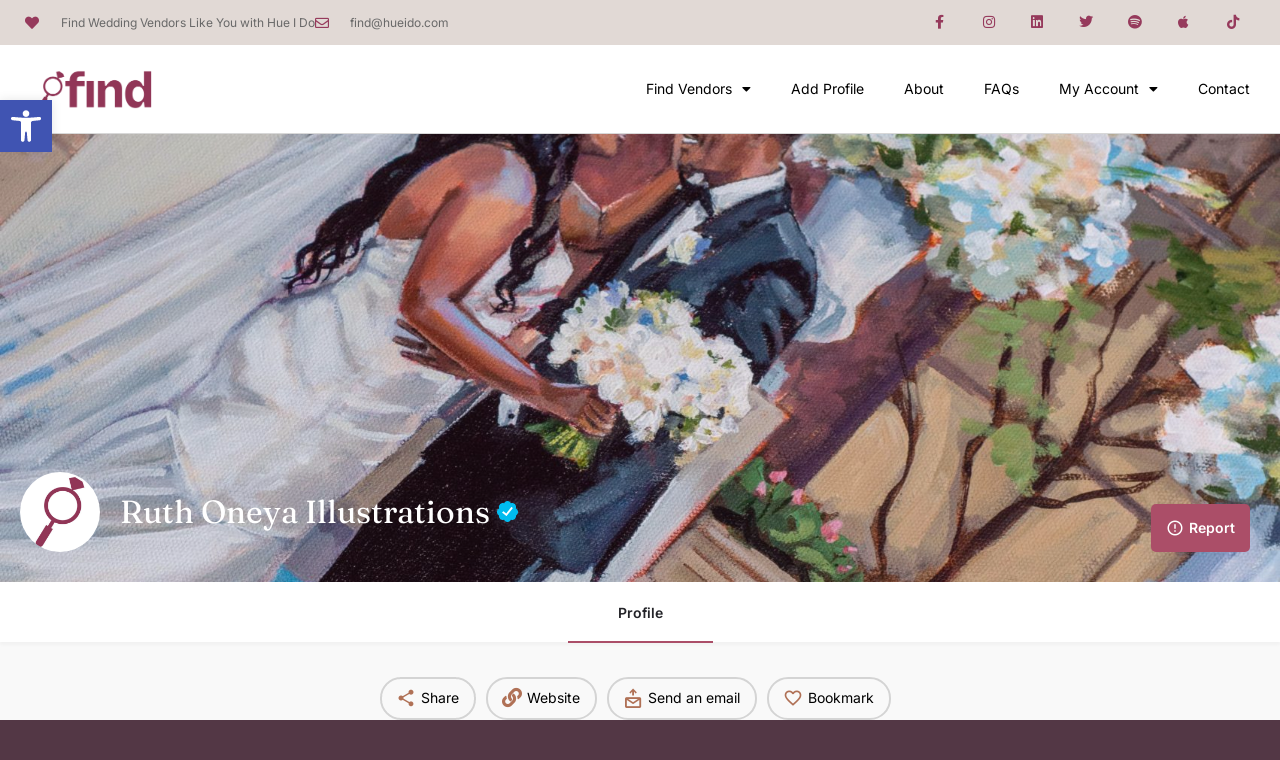

--- FILE ---
content_type: text/html; charset=UTF-8
request_url: https://find.hueido.com/wedding-vendor-profile/ruth-oneya-illustrations/
body_size: 135695
content:
<!DOCTYPE html>
<html lang="en-US">
<head>
	<meta charset="UTF-8" />
	<meta name="viewport" content="width=device-width, initial-scale=1.0" />
	<link rel="pingback" href="https://find.hueido.com/xmlrpc.php">

	<meta name='robots' content='index, follow, max-image-preview:large, max-snippet:-1, max-video-preview:-1' />
	<style>img:is([sizes="auto" i], [sizes^="auto," i]) { contain-intrinsic-size: 3000px 1500px }</style>
	
	<!-- This site is optimized with the Yoast SEO plugin v24.9 - https://yoast.com/wordpress/plugins/seo/ -->
	<title>Ruth Oneya Illustrations &#8226; A wedding vendor on Find Wedding Vendors Like You</title>
	<meta name="description" content="Ruth Oneya Illustrations is a wedding vendor that is listed on Find with Hue I Do: the directory where all brides and grooms can find vendors like them." />
	<link rel="canonical" href="https://find.hueido.com/wedding-vendor-profile/ruth-oneya-illustrations/" />
	<meta property="og:locale" content="en_US" />
	<meta property="article:modified_time" content="2025-03-24T15:59:58+00:00" />
	<meta name="twitter:card" content="summary_large_image" />
	<meta name="twitter:label1" content="Est. reading time" />
	<meta name="twitter:data1" content="1 minute" />
	<script type="application/ld+json" class="yoast-schema-graph">{"@context":"https://schema.org","@graph":[{"@type":"WebPage","@id":"https://find.hueido.com/wedding-vendor-profile/ruth-oneya-illustrations/","url":"https://find.hueido.com/wedding-vendor-profile/ruth-oneya-illustrations/","name":"Ruth Oneya Illustrations &#8226; A wedding vendor on Find Wedding Vendors Like You","isPartOf":{"@id":"https://find.hueido.com/#website"},"datePublished":"2022-09-07T04:24:35+00:00","dateModified":"2025-03-24T15:59:58+00:00","description":"Ruth Oneya Illustrations is a wedding vendor that is listed on Find with Hue I Do: the directory where all brides and grooms can find vendors like them.","breadcrumb":{"@id":"https://find.hueido.com/wedding-vendor-profile/ruth-oneya-illustrations/#breadcrumb"},"inLanguage":"en-US","potentialAction":[{"@type":"ReadAction","target":["https://find.hueido.com/wedding-vendor-profile/ruth-oneya-illustrations/"]}]},{"@type":"BreadcrumbList","@id":"https://find.hueido.com/wedding-vendor-profile/ruth-oneya-illustrations/#breadcrumb","itemListElement":[{"@type":"ListItem","position":1,"name":"Home","item":"https://find.hueido.com/"},{"@type":"ListItem","position":2,"name":"Listings","item":"https://find.hueido.com/listings/"},{"@type":"ListItem","position":3,"name":"Ruth Oneya Illustrations"}]},{"@type":"WebSite","@id":"https://find.hueido.com/#website","url":"https://find.hueido.com/","name":"Find Wedding Vendors Like You","description":"Find with Hue I Do","publisher":{"@id":"https://find.hueido.com/#organization"},"potentialAction":[{"@type":"SearchAction","target":{"@type":"EntryPoint","urlTemplate":"https://find.hueido.com/?s={search_term_string}"},"query-input":{"@type":"PropertyValueSpecification","valueRequired":true,"valueName":"search_term_string"}}],"inLanguage":"en-US"},{"@type":"Organization","@id":"https://find.hueido.com/#organization","name":"Find Wedding Vendors Like You","url":"https://find.hueido.com/","logo":{"@type":"ImageObject","inLanguage":"en-US","@id":"https://find.hueido.com/#/schema/logo/image/","url":"https://find.hueido.com/wp-content/uploads/2022/01/find.hueido.hue_.png","contentUrl":"https://find.hueido.com/wp-content/uploads/2022/01/find.hueido.hue_.png","width":1200,"height":476,"caption":"Find Wedding Vendors Like You"},"image":{"@id":"https://find.hueido.com/#/schema/logo/image/"}}]}</script>
	<!-- / Yoast SEO plugin. -->


<link rel='dns-prefetch' href='//api.tiles.mapbox.com' />
<link rel='dns-prefetch' href='//fonts.googleapis.com' />
<meta property="og:title" content="Ruth Oneya Illustrations" />
<meta property="og:url" content="https://find.hueido.com/wedding-vendor-profile/ruth-oneya-illustrations/" />
<meta property="og:site_name" content="Find Wedding Vendors Like You" />
<meta property="og:type" content="profile" />
<meta property="og:description" content="Ruth Oneya Illustrations is a live wedding painter located in the Birmingham, AL area but is available worldwide.
&nbsp;" />
<meta property="og:image" content="https://find.hueido.com/wp-content/uploads/2022/01/find.hueido.whtfav-1024x1024.jpg" />
<link rel='preload stylesheet' as='style' onload="this.onload=null;this.rel='stylesheet'" id='wp-block-library-css' href='https://find.hueido.com/wp-includes/css/dist/block-library/style.min.css?ver=6.8.3' type='text/css' media='all' />
<style id='classic-theme-styles-inline-css' type='text/css'>
/*! This file is auto-generated */
.wp-block-button__link{color:#fff;background-color:#32373c;border-radius:9999px;box-shadow:none;text-decoration:none;padding:calc(.667em + 2px) calc(1.333em + 2px);font-size:1.125em}.wp-block-file__button{background:#32373c;color:#fff;text-decoration:none}
</style>
<style id='global-styles-inline-css' type='text/css'>
:root{--wp--preset--aspect-ratio--square: 1;--wp--preset--aspect-ratio--4-3: 4/3;--wp--preset--aspect-ratio--3-4: 3/4;--wp--preset--aspect-ratio--3-2: 3/2;--wp--preset--aspect-ratio--2-3: 2/3;--wp--preset--aspect-ratio--16-9: 16/9;--wp--preset--aspect-ratio--9-16: 9/16;--wp--preset--color--black: #000000;--wp--preset--color--cyan-bluish-gray: #abb8c3;--wp--preset--color--white: #ffffff;--wp--preset--color--pale-pink: #f78da7;--wp--preset--color--vivid-red: #cf2e2e;--wp--preset--color--luminous-vivid-orange: #ff6900;--wp--preset--color--luminous-vivid-amber: #fcb900;--wp--preset--color--light-green-cyan: #7bdcb5;--wp--preset--color--vivid-green-cyan: #00d084;--wp--preset--color--pale-cyan-blue: #8ed1fc;--wp--preset--color--vivid-cyan-blue: #0693e3;--wp--preset--color--vivid-purple: #9b51e0;--wp--preset--gradient--vivid-cyan-blue-to-vivid-purple: linear-gradient(135deg,rgba(6,147,227,1) 0%,rgb(155,81,224) 100%);--wp--preset--gradient--light-green-cyan-to-vivid-green-cyan: linear-gradient(135deg,rgb(122,220,180) 0%,rgb(0,208,130) 100%);--wp--preset--gradient--luminous-vivid-amber-to-luminous-vivid-orange: linear-gradient(135deg,rgba(252,185,0,1) 0%,rgba(255,105,0,1) 100%);--wp--preset--gradient--luminous-vivid-orange-to-vivid-red: linear-gradient(135deg,rgba(255,105,0,1) 0%,rgb(207,46,46) 100%);--wp--preset--gradient--very-light-gray-to-cyan-bluish-gray: linear-gradient(135deg,rgb(238,238,238) 0%,rgb(169,184,195) 100%);--wp--preset--gradient--cool-to-warm-spectrum: linear-gradient(135deg,rgb(74,234,220) 0%,rgb(151,120,209) 20%,rgb(207,42,186) 40%,rgb(238,44,130) 60%,rgb(251,105,98) 80%,rgb(254,248,76) 100%);--wp--preset--gradient--blush-light-purple: linear-gradient(135deg,rgb(255,206,236) 0%,rgb(152,150,240) 100%);--wp--preset--gradient--blush-bordeaux: linear-gradient(135deg,rgb(254,205,165) 0%,rgb(254,45,45) 50%,rgb(107,0,62) 100%);--wp--preset--gradient--luminous-dusk: linear-gradient(135deg,rgb(255,203,112) 0%,rgb(199,81,192) 50%,rgb(65,88,208) 100%);--wp--preset--gradient--pale-ocean: linear-gradient(135deg,rgb(255,245,203) 0%,rgb(182,227,212) 50%,rgb(51,167,181) 100%);--wp--preset--gradient--electric-grass: linear-gradient(135deg,rgb(202,248,128) 0%,rgb(113,206,126) 100%);--wp--preset--gradient--midnight: linear-gradient(135deg,rgb(2,3,129) 0%,rgb(40,116,252) 100%);--wp--preset--font-size--small: 13px;--wp--preset--font-size--medium: 20px;--wp--preset--font-size--large: 36px;--wp--preset--font-size--x-large: 42px;--wp--preset--spacing--20: 0.44rem;--wp--preset--spacing--30: 0.67rem;--wp--preset--spacing--40: 1rem;--wp--preset--spacing--50: 1.5rem;--wp--preset--spacing--60: 2.25rem;--wp--preset--spacing--70: 3.38rem;--wp--preset--spacing--80: 5.06rem;--wp--preset--shadow--natural: 6px 6px 9px rgba(0, 0, 0, 0.2);--wp--preset--shadow--deep: 12px 12px 50px rgba(0, 0, 0, 0.4);--wp--preset--shadow--sharp: 6px 6px 0px rgba(0, 0, 0, 0.2);--wp--preset--shadow--outlined: 6px 6px 0px -3px rgba(255, 255, 255, 1), 6px 6px rgba(0, 0, 0, 1);--wp--preset--shadow--crisp: 6px 6px 0px rgba(0, 0, 0, 1);}:where(.is-layout-flex){gap: 0.5em;}:where(.is-layout-grid){gap: 0.5em;}body .is-layout-flex{display: flex;}.is-layout-flex{flex-wrap: wrap;align-items: center;}.is-layout-flex > :is(*, div){margin: 0;}body .is-layout-grid{display: grid;}.is-layout-grid > :is(*, div){margin: 0;}:where(.wp-block-columns.is-layout-flex){gap: 2em;}:where(.wp-block-columns.is-layout-grid){gap: 2em;}:where(.wp-block-post-template.is-layout-flex){gap: 1.25em;}:where(.wp-block-post-template.is-layout-grid){gap: 1.25em;}.has-black-color{color: var(--wp--preset--color--black) !important;}.has-cyan-bluish-gray-color{color: var(--wp--preset--color--cyan-bluish-gray) !important;}.has-white-color{color: var(--wp--preset--color--white) !important;}.has-pale-pink-color{color: var(--wp--preset--color--pale-pink) !important;}.has-vivid-red-color{color: var(--wp--preset--color--vivid-red) !important;}.has-luminous-vivid-orange-color{color: var(--wp--preset--color--luminous-vivid-orange) !important;}.has-luminous-vivid-amber-color{color: var(--wp--preset--color--luminous-vivid-amber) !important;}.has-light-green-cyan-color{color: var(--wp--preset--color--light-green-cyan) !important;}.has-vivid-green-cyan-color{color: var(--wp--preset--color--vivid-green-cyan) !important;}.has-pale-cyan-blue-color{color: var(--wp--preset--color--pale-cyan-blue) !important;}.has-vivid-cyan-blue-color{color: var(--wp--preset--color--vivid-cyan-blue) !important;}.has-vivid-purple-color{color: var(--wp--preset--color--vivid-purple) !important;}.has-black-background-color{background-color: var(--wp--preset--color--black) !important;}.has-cyan-bluish-gray-background-color{background-color: var(--wp--preset--color--cyan-bluish-gray) !important;}.has-white-background-color{background-color: var(--wp--preset--color--white) !important;}.has-pale-pink-background-color{background-color: var(--wp--preset--color--pale-pink) !important;}.has-vivid-red-background-color{background-color: var(--wp--preset--color--vivid-red) !important;}.has-luminous-vivid-orange-background-color{background-color: var(--wp--preset--color--luminous-vivid-orange) !important;}.has-luminous-vivid-amber-background-color{background-color: var(--wp--preset--color--luminous-vivid-amber) !important;}.has-light-green-cyan-background-color{background-color: var(--wp--preset--color--light-green-cyan) !important;}.has-vivid-green-cyan-background-color{background-color: var(--wp--preset--color--vivid-green-cyan) !important;}.has-pale-cyan-blue-background-color{background-color: var(--wp--preset--color--pale-cyan-blue) !important;}.has-vivid-cyan-blue-background-color{background-color: var(--wp--preset--color--vivid-cyan-blue) !important;}.has-vivid-purple-background-color{background-color: var(--wp--preset--color--vivid-purple) !important;}.has-black-border-color{border-color: var(--wp--preset--color--black) !important;}.has-cyan-bluish-gray-border-color{border-color: var(--wp--preset--color--cyan-bluish-gray) !important;}.has-white-border-color{border-color: var(--wp--preset--color--white) !important;}.has-pale-pink-border-color{border-color: var(--wp--preset--color--pale-pink) !important;}.has-vivid-red-border-color{border-color: var(--wp--preset--color--vivid-red) !important;}.has-luminous-vivid-orange-border-color{border-color: var(--wp--preset--color--luminous-vivid-orange) !important;}.has-luminous-vivid-amber-border-color{border-color: var(--wp--preset--color--luminous-vivid-amber) !important;}.has-light-green-cyan-border-color{border-color: var(--wp--preset--color--light-green-cyan) !important;}.has-vivid-green-cyan-border-color{border-color: var(--wp--preset--color--vivid-green-cyan) !important;}.has-pale-cyan-blue-border-color{border-color: var(--wp--preset--color--pale-cyan-blue) !important;}.has-vivid-cyan-blue-border-color{border-color: var(--wp--preset--color--vivid-cyan-blue) !important;}.has-vivid-purple-border-color{border-color: var(--wp--preset--color--vivid-purple) !important;}.has-vivid-cyan-blue-to-vivid-purple-gradient-background{background: var(--wp--preset--gradient--vivid-cyan-blue-to-vivid-purple) !important;}.has-light-green-cyan-to-vivid-green-cyan-gradient-background{background: var(--wp--preset--gradient--light-green-cyan-to-vivid-green-cyan) !important;}.has-luminous-vivid-amber-to-luminous-vivid-orange-gradient-background{background: var(--wp--preset--gradient--luminous-vivid-amber-to-luminous-vivid-orange) !important;}.has-luminous-vivid-orange-to-vivid-red-gradient-background{background: var(--wp--preset--gradient--luminous-vivid-orange-to-vivid-red) !important;}.has-very-light-gray-to-cyan-bluish-gray-gradient-background{background: var(--wp--preset--gradient--very-light-gray-to-cyan-bluish-gray) !important;}.has-cool-to-warm-spectrum-gradient-background{background: var(--wp--preset--gradient--cool-to-warm-spectrum) !important;}.has-blush-light-purple-gradient-background{background: var(--wp--preset--gradient--blush-light-purple) !important;}.has-blush-bordeaux-gradient-background{background: var(--wp--preset--gradient--blush-bordeaux) !important;}.has-luminous-dusk-gradient-background{background: var(--wp--preset--gradient--luminous-dusk) !important;}.has-pale-ocean-gradient-background{background: var(--wp--preset--gradient--pale-ocean) !important;}.has-electric-grass-gradient-background{background: var(--wp--preset--gradient--electric-grass) !important;}.has-midnight-gradient-background{background: var(--wp--preset--gradient--midnight) !important;}.has-small-font-size{font-size: var(--wp--preset--font-size--small) !important;}.has-medium-font-size{font-size: var(--wp--preset--font-size--medium) !important;}.has-large-font-size{font-size: var(--wp--preset--font-size--large) !important;}.has-x-large-font-size{font-size: var(--wp--preset--font-size--x-large) !important;}
:where(.wp-block-post-template.is-layout-flex){gap: 1.25em;}:where(.wp-block-post-template.is-layout-grid){gap: 1.25em;}
:where(.wp-block-columns.is-layout-flex){gap: 2em;}:where(.wp-block-columns.is-layout-grid){gap: 2em;}
:root :where(.wp-block-pullquote){font-size: 1.5em;line-height: 1.6;}
</style>
<link rel='stylesheet' id='contact-form-7-css' href='https://find.hueido.com/wp-content/plugins/contact-form-7/includes/css/styles.css?ver=6.0.6' type='text/css' media='all' />
<link rel='stylesheet' id='woocommerce-layout-css' href='https://find.hueido.com/wp-content/plugins/woocommerce/assets/css/woocommerce-layout.css?ver=9.8.6' type='text/css' media='all' />
<link rel='stylesheet' id='woocommerce-smallscreen-css' href='https://find.hueido.com/wp-content/plugins/woocommerce/assets/css/woocommerce-smallscreen.css?ver=9.8.6' type='text/css' media='only screen and (max-width: 768px)' />
<link rel='stylesheet' id='woocommerce-general-css' href='https://find.hueido.com/wp-content/plugins/woocommerce/assets/css/woocommerce.css?ver=9.8.6' type='text/css' media='all' />
<style id='woocommerce-inline-inline-css' type='text/css'>
.woocommerce form .form-row .required { visibility: visible; }
</style>
<link rel='stylesheet' id='gateway-css' href='https://find.hueido.com/wp-content/plugins/woocommerce-paypal-payments/modules/ppcp-button/assets/css/gateway.css?ver=3.0.5' type='text/css' media='all' />
<link rel='stylesheet' id='brands-styles-css' href='https://find.hueido.com/wp-content/plugins/woocommerce/assets/css/brands.css?ver=9.8.6' type='text/css' media='all' />
<link rel='stylesheet' id='elementor-icons-css' href='https://find.hueido.com/wp-content/plugins/elementor/assets/lib/eicons/css/elementor-icons.min.css?ver=5.45.0' type='text/css' media='all' />
<link rel='stylesheet' id='elementor-frontend-css' href='https://find.hueido.com/wp-content/plugins/elementor/assets/css/frontend.min.css?ver=3.34.1' type='text/css' media='all' />
<link rel='stylesheet' id='elementor-post-3509-css' href='https://find.hueido.com/wp-content/uploads/elementor/css/post-3509.css?ver=1768154977' type='text/css' media='all' />
<link rel='stylesheet' id='font-awesome-5-all-css' href='https://find.hueido.com/wp-content/plugins/elementor/assets/lib/font-awesome/css/all.min.css?ver=3.34.1' type='text/css' media='all' />
<link rel='stylesheet' id='font-awesome-4-shim-css' href='https://find.hueido.com/wp-content/plugins/elementor/assets/lib/font-awesome/css/v4-shims.min.css?ver=3.34.1' type='text/css' media='all' />
<link rel='stylesheet' id='widget-icon-list-css' href='https://find.hueido.com/wp-content/plugins/elementor/assets/css/widget-icon-list.min.css?ver=3.34.1' type='text/css' media='all' />
<link rel='stylesheet' id='widget-social-icons-css' href='https://find.hueido.com/wp-content/plugins/elementor/assets/css/widget-social-icons.min.css?ver=3.34.1' type='text/css' media='all' />
<link rel='stylesheet' id='e-apple-webkit-css' href='https://find.hueido.com/wp-content/plugins/elementor/assets/css/conditionals/apple-webkit.min.css?ver=3.34.1' type='text/css' media='all' />
<link rel='stylesheet' id='widget-image-css' href='https://find.hueido.com/wp-content/plugins/elementor/assets/css/widget-image.min.css?ver=3.34.1' type='text/css' media='all' />
<link rel='stylesheet' id='widget-nav-menu-css' href='https://find.hueido.com/wp-content/plugins/elementor-pro/assets/css/widget-nav-menu.min.css?ver=3.28.3' type='text/css' media='all' />
<link rel='stylesheet' id='elementor-post-562-css' href='https://find.hueido.com/wp-content/uploads/elementor/css/post-562.css?ver=1768154977' type='text/css' media='all' />
<link rel='stylesheet' id='elementor-post-322-css' href='https://find.hueido.com/wp-content/uploads/elementor/css/post-322.css?ver=1768154977' type='text/css' media='all' />
<link rel='stylesheet' id='pojo-a11y-css' href='https://find.hueido.com/wp-content/plugins/pojo-accessibility/assets/css/style.min.css?ver=1.0.0' type='text/css' media='all' />
<link rel='preload stylesheet' as='style' onload="this.onload=null;this.rel='stylesheet'" id='mapbox-gl-css' href='https://api.tiles.mapbox.com/mapbox-gl-js/v1.9.0/mapbox-gl.css?ver=2.9.8' type='text/css' media='all' />
<link rel='stylesheet' id='mylisting-mapbox-css' href='https://find.hueido.com/wp-content/themes/my-listing/assets/dist/maps/mapbox/mapbox.css?ver=2.9.8' type='text/css' media='all' />
<link rel='stylesheet' id='mylisting-icons-css' href='https://find.hueido.com/wp-content/themes/my-listing/assets/dist/icons.css?ver=2.9.8' type='text/css' media='all' />
<link rel='stylesheet' id='mylisting-material-icons-css' href='https://fonts.googleapis.com/icon?family=Material+Icons&#038;display=swap&#038;ver=6.8.3' type='text/css' media='all' />
<link rel='stylesheet' id='select2-css' href='https://find.hueido.com/wp-content/plugins/woocommerce/assets/css/select2.css?ver=9.8.6' type='text/css' media='all' />
<link rel='stylesheet' id='mylisting-vendor-css' href='https://find.hueido.com/wp-content/themes/my-listing/assets/dist/vendor.css?ver=2.9.8' type='text/css' media='all' />
<link rel='stylesheet' id='mylisting-frontend-css' href='https://find.hueido.com/wp-content/themes/my-listing/assets/dist/frontend.css?ver=2.9.8' type='text/css' media='all' />
<link rel='stylesheet' id='mylisting-single-listing-css' href='https://find.hueido.com/wp-content/themes/my-listing/assets/dist/single-listing.css?ver=2.9.8' type='text/css' media='all' />
<link rel='stylesheet' id='wc-general-style-css' href='https://find.hueido.com/wp-content/themes/my-listing/assets/dist/wc-general-style.css?ver=2.9.8' type='text/css' media='all' />
<link rel='stylesheet' id='theme-styles-default-css' href='https://find.hueido.com/wp-content/themes/my-listing/style.css?ver=6.8.3' type='text/css' media='all' />
<style id='theme-styles-default-inline-css' type='text/css'>
:root{}
</style>
<link rel='stylesheet' id='mylisting-dynamic-styles-css' href='https://find.hueido.com/wp-content/uploads/mylisting-dynamic-styles.css?ver=1705006577' type='text/css' media='all' />
<link rel='stylesheet' id='elementor-gf-local-inter-css' href='https://find.hueido.com/wp-content/uploads/elementor/google-fonts/css/inter.css?ver=1742274805' type='text/css' media='all' />
<link rel='stylesheet' id='elementor-gf-local-fraunces-css' href='https://find.hueido.com/wp-content/uploads/elementor/google-fonts/css/fraunces.css?ver=1742274808' type='text/css' media='all' />
<link rel='stylesheet' id='elementor-icons-shared-0-css' href='https://find.hueido.com/wp-content/plugins/elementor/assets/lib/font-awesome/css/fontawesome.min.css?ver=5.15.3' type='text/css' media='all' />
<link rel='stylesheet' id='elementor-icons-fa-solid-css' href='https://find.hueido.com/wp-content/plugins/elementor/assets/lib/font-awesome/css/solid.min.css?ver=5.15.3' type='text/css' media='all' />
<link rel='stylesheet' id='elementor-icons-fa-regular-css' href='https://find.hueido.com/wp-content/plugins/elementor/assets/lib/font-awesome/css/regular.min.css?ver=5.15.3' type='text/css' media='all' />
<link rel='stylesheet' id='elementor-icons-fa-brands-css' href='https://find.hueido.com/wp-content/plugins/elementor/assets/lib/font-awesome/css/brands.min.css?ver=5.15.3' type='text/css' media='all' />
<script type="text/javascript" src="https://find.hueido.com/wp-includes/js/jquery/jquery.min.js?ver=3.7.1" id="jquery-core-js"></script>
<script type="text/javascript" src="https://find.hueido.com/wp-includes/js/jquery/jquery-migrate.min.js?ver=3.4.1" id="jquery-migrate-js"></script>
<script type="text/javascript" src="https://find.hueido.com/wp-content/plugins/woocommerce/assets/js/jquery-blockui/jquery.blockUI.min.js?ver=2.7.0-wc.9.8.6" id="jquery-blockui-js" defer="defer" data-wp-strategy="defer"></script>
<script type="text/javascript" id="wc-add-to-cart-js-extra">
/* <![CDATA[ */
var wc_add_to_cart_params = {"ajax_url":"\/wp-admin\/admin-ajax.php","wc_ajax_url":"\/?wc-ajax=%%endpoint%%","i18n_view_cart":"View cart","cart_url":"https:\/\/find.hueido.com\/cart\/","is_cart":"","cart_redirect_after_add":"no"};
/* ]]> */
</script>
<script type="text/javascript" src="https://find.hueido.com/wp-content/plugins/woocommerce/assets/js/frontend/add-to-cart.min.js?ver=9.8.6" id="wc-add-to-cart-js" defer="defer" data-wp-strategy="defer"></script>
<script type="text/javascript" src="https://find.hueido.com/wp-content/plugins/woocommerce/assets/js/js-cookie/js.cookie.min.js?ver=2.1.4-wc.9.8.6" id="js-cookie-js" defer="defer" data-wp-strategy="defer"></script>
<script type="text/javascript" id="woocommerce-js-extra">
/* <![CDATA[ */
var woocommerce_params = {"ajax_url":"\/wp-admin\/admin-ajax.php","wc_ajax_url":"\/?wc-ajax=%%endpoint%%","i18n_password_show":"Show password","i18n_password_hide":"Hide password"};
/* ]]> */
</script>
<script type="text/javascript" src="https://find.hueido.com/wp-content/plugins/woocommerce/assets/js/frontend/woocommerce.min.js?ver=9.8.6" id="woocommerce-js" defer="defer" data-wp-strategy="defer"></script>
<script type="text/javascript" src="https://find.hueido.com/wp-content/plugins/elementor/assets/lib/font-awesome/js/v4-shims.min.js?ver=3.34.1" id="font-awesome-4-shim-js"></script>
<link rel="https://api.w.org/" href="https://find.hueido.com/wp-json/" /><link rel="EditURI" type="application/rsd+xml" title="RSD" href="https://find.hueido.com/xmlrpc.php?rsd" />
<meta name="generator" content="WordPress 6.8.3" />
<meta name="generator" content="WooCommerce 9.8.6" />
<link rel='shortlink' href='https://find.hueido.com/?p=2247' />
<link rel="alternate" title="oEmbed (JSON)" type="application/json+oembed" href="https://find.hueido.com/wp-json/oembed/1.0/embed?url=https%3A%2F%2Ffind.hueido.com%2Fwedding-vendor-profile%2Fruth-oneya-illustrations%2F" />
<link rel="alternate" title="oEmbed (XML)" type="text/xml+oembed" href="https://find.hueido.com/wp-json/oembed/1.0/embed?url=https%3A%2F%2Ffind.hueido.com%2Fwedding-vendor-profile%2Fruth-oneya-illustrations%2F&#038;format=xml" />
<script type="text/javascript">var MyListing = {"Helpers":{},"Handlers":{},"MapConfig":{"ClusterSize":35,"AccessToken":"pk.eyJ1IjoiaHVlaWRvd2VkIiwiYSI6ImNsZTZsN3NhcTBpMmkzb3F4MXczZHA4Y3UifQ.0LtQUiRcX7MHmGq9KFHCbA","Language":false,"TypeRestrictions":["region","place","address"],"CountryRestrictions":[],"CustomSkins":{}}};</script><script type="text/javascript">var CASE27 = {"ajax_url":"https:\/\/find.hueido.com\/wp-admin\/admin-ajax.php","login_url":"https:\/\/find.hueido.com\/my-account\/","register_url":"https:\/\/find.hueido.com\/my-account\/?register","mylisting_ajax_url":"\/?mylisting-ajax=1","env":"production","ajax_nonce":"7db24c6adf","l10n":{"selectOption":"Select an option","errorLoading":"The results could not be loaded.","removeAllItems":"Remove all items","loadingMore":"Loading more results\u2026","noResults":"No results found","searching":"Searching\u2026","datepicker":{"format":"DD MMMM, YY","timeFormat":"h:mm A","dateTimeFormat":"DD MMMM, YY, h:mm A","timePicker24Hour":false,"firstDay":1,"applyLabel":"Apply","cancelLabel":"Cancel","customRangeLabel":"Custom Range","daysOfWeek":["Su","Mo","Tu","We","Th","Fr","Sa"],"monthNames":["January","February","March","April","May","June","July","August","September","October","November","December"]},"irreversible_action":"This is an irreversible action. Proceed anyway?","delete_listing_confirm":"Are you sure you want to delete this listing?","copied_to_clipboard":"Copied!","nearby_listings_location_required":"Enter a location to find nearby listings.","nearby_listings_retrieving_location":"Retrieving location...","nearby_listings_searching":"Searching for nearby listings...","geolocation_failed":"You must enable location to use this feature.","something_went_wrong":"Something went wrong.","all_in_category":"All in \"%s\"","invalid_file_type":"Invalid file type. Accepted types:","file_limit_exceeded":"You have exceeded the file upload limit (%d)."},"woocommerce":[],"map_provider":"mapbox","google_btn_local":"en_US","js_field_html_img":"<div class=\"uploaded-file uploaded-image review-gallery-image job-manager-uploaded-file\">\t<span class=\"uploaded-file-preview\">\t\t\t\t\t<span class=\"job-manager-uploaded-file-preview\">\t\t\t\t<img alt=\"Uploaded file\" src=\"\">\t\t\t<\/span>\t\t\t\t<a href=\"#\" class=\"remove-uploaded-file review-gallery-image-remove job-manager-remove-uploaded-file\"><i class=\"mi delete\"><\/i><\/a>\t<\/span>\t<input type=\"hidden\" class=\"input-text\" name=\"\" value=\"b64:\"><\/div>","js_field_html":"<div class=\"uploaded-file  review-gallery-image job-manager-uploaded-file\">\t<span class=\"uploaded-file-preview\">\t\t\t\t\t<span class=\"job-manager-uploaded-file-name\">\t\t\t\t<i class=\"mi insert_drive_file uploaded-file-icon\"><\/i>\t\t\t\t<code><\/code>\t\t\t<\/span>\t\t\t\t<a href=\"#\" class=\"remove-uploaded-file review-gallery-image-remove job-manager-remove-uploaded-file\"><i class=\"mi delete\"><\/i><\/a>\t<\/span>\t<input type=\"hidden\" class=\"input-text\" name=\"\" value=\"b64:\"><\/div>"};</script>	<noscript><style>.woocommerce-product-gallery{ opacity: 1 !important; }</style></noscript>
	<meta name="generator" content="Elementor 3.34.1; settings: css_print_method-external, google_font-enabled, font_display-auto">
<!-- Global site tag (gtag.js) - Google Analytics -->
<script async src="https://www.googletagmanager.com/gtag/js?id=G-N2ZDTVENS8"></script>
<script>
  window.dataLayer = window.dataLayer || [];
  function gtag(){dataLayer.push(arguments);}
  gtag('js', new Date());

  gtag('config', 'G-N2ZDTVENS8');
</script>
<style type="text/css">
#pojo-a11y-toolbar .pojo-a11y-toolbar-toggle a{ background-color: #4054b2;	color: #ffffff;}
#pojo-a11y-toolbar .pojo-a11y-toolbar-overlay, #pojo-a11y-toolbar .pojo-a11y-toolbar-overlay ul.pojo-a11y-toolbar-items.pojo-a11y-links{ border-color: #4054b2;}
body.pojo-a11y-focusable a:focus{ outline-style: solid !important;	outline-width: 1px !important;	outline-color: #FF0000 !important;}
#pojo-a11y-toolbar{ top: 100px !important;}
#pojo-a11y-toolbar .pojo-a11y-toolbar-overlay{ background-color: #ffffff;}
#pojo-a11y-toolbar .pojo-a11y-toolbar-overlay ul.pojo-a11y-toolbar-items li.pojo-a11y-toolbar-item a, #pojo-a11y-toolbar .pojo-a11y-toolbar-overlay p.pojo-a11y-toolbar-title{ color: #333333;}
#pojo-a11y-toolbar .pojo-a11y-toolbar-overlay ul.pojo-a11y-toolbar-items li.pojo-a11y-toolbar-item a.active{ background-color: #4054b2;	color: #ffffff;}
@media (max-width: 767px) { #pojo-a11y-toolbar { top: 50px !important; } }</style>			<style>
				.e-con.e-parent:nth-of-type(n+4):not(.e-lazyloaded):not(.e-no-lazyload),
				.e-con.e-parent:nth-of-type(n+4):not(.e-lazyloaded):not(.e-no-lazyload) * {
					background-image: none !important;
				}
				@media screen and (max-height: 1024px) {
					.e-con.e-parent:nth-of-type(n+3):not(.e-lazyloaded):not(.e-no-lazyload),
					.e-con.e-parent:nth-of-type(n+3):not(.e-lazyloaded):not(.e-no-lazyload) * {
						background-image: none !important;
					}
				}
				@media screen and (max-height: 640px) {
					.e-con.e-parent:nth-of-type(n+2):not(.e-lazyloaded):not(.e-no-lazyload),
					.e-con.e-parent:nth-of-type(n+2):not(.e-lazyloaded):not(.e-no-lazyload) * {
						background-image: none !important;
					}
				}
			</style>
			<style type="text/css" id="custom-background-css">
body.custom-background { background-color: #533745; }
</style>
	<link rel="icon" href="https://find.hueido.com/wp-content/uploads/2022/01/find.hueido.fav_-100x100.png" sizes="32x32" />
<link rel="icon" href="https://find.hueido.com/wp-content/uploads/2022/01/find.hueido.fav_-300x300.png" sizes="192x192" />
<link rel="apple-touch-icon" href="https://find.hueido.com/wp-content/uploads/2022/01/find.hueido.fav_-300x300.png" />
<meta name="msapplication-TileImage" content="https://find.hueido.com/wp-content/uploads/2022/01/find.hueido.fav_-300x300.png" />
		<style type="text/css" id="wp-custom-css">
			.elementor-201 .elementor-element.elementor-element-16424e58 .elementor-nav-menu--main .elementor-item:hover, .elementor-201 .elementor-element.elementor-element-16424e58 .elementor-nav-menu--main .elementor-item.elementor-item-active, .elementor-201 .elementor-element.elementor-element-16424e58 .elementor-nav-menu--main .elementor-item.highlighted, .elementor-201 .elementor-element.elementor-element-16424e58 .elementor-nav-menu--main .elementor-item:focus {
    color: #fff;
    fill: #fff;
}
element.style {
    background-color: #242429;
    opacity: 0.8;
}

body.single-listing div.title-style-1 i {
    color: #000;
}

.button, .buttons, .featured-search .buttons.search, .finder-search #explore-taxonomy-tab .c27-explore-search-button, .finder-search .tab-content .form-group .button-2, .lmb-calltoaction>a {
    background: #AB4E68;
    padding: 0 15px;
    display: block;
    color: #fff;
    border-radius: 5px;
    font-size: 14px;
    height: 48px;
    -webkit-box-align: center;
    align-items: center;
    position: relative;
    z-index: 0;
    display: -webkit-box;
    display: flex;
    -webkit-box-pack: center;
    justify-content: center;
    white-space: nowrap;
    font-weight: 600;
}

.sidebar-tabs li.active a {
    color: #782C48;
    border-color: #782C48;  }		</style>
		<style type="text/css" id="mylisting-typography">div.wp-editor-content p, div.wp-editor-content ul li,
                div.wp-editor-content ol li, div.plain-text-content .pf-body p{font-size:17px;line-height:21px;}div.quick-listing-actions > ul >li >a span{color:#000000;}div.quick-listing-actions > ul >li >a > i{color:#b07156;}body.single-listing div.title-style-1 i{color:#c4a287;}div.listing-tabs .title-style-1 h5{color:#ab4e68;}#c27-single-listing .element .pf-body div.listing-details li span.category-name, div.block-type-tags .element .social-nav li span, div.block-type-terms .element .social-nav li span{color:#000000;}div.block-type-social_networks .element .social-nav li span{font-size:15px;color:#000000;}div.table-block .extra-details .item-attr, ul.extra-details .item-property, ul.extra-details .item-property div{font-size:15px;}div.table-block .extra-details .item-attr, ul.extra-details .item-property{font-weight:400 !important;}div.block-type-accordion .panel-title a, div.block-type-tabs .bl-tabs .nav-tabs>li>a{color:#000000;}div.lf-item-default .lf-item-info > h4{font-size:16px;font-weight:700 !important;}div.elementor-widget-case27-add-listing-widget .ac-front-side .category-name{font-size:16px;}section.blogpost-section .section-body p, section.blogpost-section .section-body ul, section.blogpost-section .section-body p, section.blogpost-section .section-body ol{font-size:17px;}</style></head>
<body class="wp-singular job_listing-template-default single single-job_listing postid-2247 custom-background wp-custom-logo wp-theme-my-listing theme-my-listing woocommerce-no-js my-listing single-listing type-wedding-dj-photo-booth-entertainment package-51 c27-verified cover-style-image elementor-default elementor-kit-3509">

<div id="c27-site-wrapper">
		<div data-elementor-type="header" data-elementor-id="562" class="elementor elementor-562 elementor-location-header" data-elementor-post-type="elementor_library">
					<section class="elementor-section elementor-top-section elementor-element elementor-element-5c7241b5 elementor-section-height-min-height elementor-section-content-middle elementor-section-full_width elementor-section-height-default elementor-section-items-middle" data-id="5c7241b5" data-element_type="section" data-settings="{&quot;background_background&quot;:&quot;classic&quot;}">
						<div class="elementor-container elementor-column-gap-no">
					<div class="elementor-column elementor-col-50 elementor-top-column elementor-element elementor-element-125f5afd" data-id="125f5afd" data-element_type="column">
			<div class="elementor-widget-wrap elementor-element-populated">
						<div class="elementor-element elementor-element-41110598 elementor-icon-list--layout-inline elementor-mobile-align-center elementor-hidden-phone elementor-list-item-link-full_width elementor-widget elementor-widget-icon-list" data-id="41110598" data-element_type="widget" data-widget_type="icon-list.default">
				<div class="elementor-widget-container">
							<ul class="elementor-icon-list-items elementor-inline-items">
							<li class="elementor-icon-list-item elementor-inline-item">
											<span class="elementor-icon-list-icon">
							<i aria-hidden="true" class="fas fa-heart"></i>						</span>
										<span class="elementor-icon-list-text">Find Wedding Vendors Like You with Hue I Do</span>
									</li>
								<li class="elementor-icon-list-item elementor-inline-item">
											<span class="elementor-icon-list-icon">
							<i aria-hidden="true" class="far fa-envelope"></i>						</span>
										<span class="elementor-icon-list-text">find@hueido.com</span>
									</li>
						</ul>
						</div>
				</div>
					</div>
		</div>
				<div class="elementor-column elementor-col-50 elementor-top-column elementor-element elementor-element-3a59fc59" data-id="3a59fc59" data-element_type="column" data-settings="{&quot;background_background&quot;:&quot;classic&quot;}">
			<div class="elementor-widget-wrap elementor-element-populated">
						<div class="elementor-element elementor-element-241f0479 e-grid-align-right elementor-shape-square e-grid-align-mobile-center elementor-grid-0 elementor-widget elementor-widget-social-icons" data-id="241f0479" data-element_type="widget" data-widget_type="social-icons.default">
				<div class="elementor-widget-container">
							<div class="elementor-social-icons-wrapper elementor-grid" role="list">
							<span class="elementor-grid-item" role="listitem">
					<a class="elementor-icon elementor-social-icon elementor-social-icon-facebook-f elementor-repeater-item-5646027" href="http://www.facebook.com/hueidowed" target="_blank">
						<span class="elementor-screen-only">Facebook-f</span>
						<i aria-hidden="true" class="fab fa-facebook-f"></i>					</a>
				</span>
							<span class="elementor-grid-item" role="listitem">
					<a class="elementor-icon elementor-social-icon elementor-social-icon-instagram elementor-repeater-item-e272546" href="http://www.instagram.com/hueidowed" target="_blank">
						<span class="elementor-screen-only">Instagram</span>
						<i aria-hidden="true" class="fab fa-instagram"></i>					</a>
				</span>
							<span class="elementor-grid-item" role="listitem">
					<a class="elementor-icon elementor-social-icon elementor-social-icon-linkedin elementor-repeater-item-4d2fa2b" target="_blank">
						<span class="elementor-screen-only">Linkedin</span>
						<i aria-hidden="true" class="fab fa-linkedin"></i>					</a>
				</span>
							<span class="elementor-grid-item" role="listitem">
					<a class="elementor-icon elementor-social-icon elementor-social-icon-twitter elementor-repeater-item-72bc942" href="http://www.twitter.com/hueidowed" target="_blank">
						<span class="elementor-screen-only">Twitter</span>
						<i aria-hidden="true" class="fab fa-twitter"></i>					</a>
				</span>
							<span class="elementor-grid-item" role="listitem">
					<a class="elementor-icon elementor-social-icon elementor-social-icon-spotify elementor-repeater-item-7d7e3d4" href="https://open.spotify.com/show/6XvVummfbKZ4LSPlI83y03?si=c65d047ad8d04136" target="_blank">
						<span class="elementor-screen-only">Spotify</span>
						<i aria-hidden="true" class="fab fa-spotify"></i>					</a>
				</span>
							<span class="elementor-grid-item" role="listitem">
					<a class="elementor-icon elementor-social-icon elementor-social-icon-apple elementor-repeater-item-6669e87" href="https://podcasts.apple.com/us/podcast/hue-i-do-the-complexions-of-black-weddings/id1477135985" target="_blank">
						<span class="elementor-screen-only">Apple</span>
						<i aria-hidden="true" class="fab fa-apple"></i>					</a>
				</span>
							<span class="elementor-grid-item" role="listitem">
					<a class="elementor-icon elementor-social-icon elementor-social-icon-tiktok elementor-repeater-item-30a4999" href="https://www.tiktok.com/@hueidowed?lang=en" target="_blank">
						<span class="elementor-screen-only">Tiktok</span>
						<i aria-hidden="true" class="fab fa-tiktok"></i>					</a>
				</span>
					</div>
						</div>
				</div>
					</div>
		</div>
					</div>
		</section>
				<section class="elementor-section elementor-top-section elementor-element elementor-element-7001aac0 elementor-section-content-middle elementor-section-full_width elementor-section-height-default elementor-section-height-default" data-id="7001aac0" data-element_type="section" data-settings="{&quot;background_background&quot;:&quot;classic&quot;}">
						<div class="elementor-container elementor-column-gap-no">
					<div class="elementor-column elementor-col-50 elementor-top-column elementor-element elementor-element-48a51986" data-id="48a51986" data-element_type="column" data-settings="{&quot;background_background&quot;:&quot;classic&quot;}">
			<div class="elementor-widget-wrap elementor-element-populated">
						<div class="elementor-element elementor-element-6b8a9c97 elementor-widget elementor-widget-theme-site-logo elementor-widget-image" data-id="6b8a9c97" data-element_type="widget" data-widget_type="theme-site-logo.default">
				<div class="elementor-widget-container">
											<a href="https://find.hueido.com">
			<img fetchpriority="high" width="1200" height="476" src="https://find.hueido.com/wp-content/uploads/2022/01/find.hueido.hue_.png" class="attachment-full size-full wp-image-2968" alt="" srcset="https://find.hueido.com/wp-content/uploads/2022/01/find.hueido.hue_.png 1200w, https://find.hueido.com/wp-content/uploads/2022/01/find.hueido.hue_-300x119.png 300w, https://find.hueido.com/wp-content/uploads/2022/01/find.hueido.hue_-1024x406.png 1024w, https://find.hueido.com/wp-content/uploads/2022/01/find.hueido.hue_-768x305.png 768w, https://find.hueido.com/wp-content/uploads/2022/01/find.hueido.hue_-600x238.png 600w" sizes="(max-width: 1200px) 100vw, 1200px" />				</a>
											</div>
				</div>
					</div>
		</div>
				<div class="elementor-column elementor-col-50 elementor-top-column elementor-element elementor-element-332dddf" data-id="332dddf" data-element_type="column" data-settings="{&quot;background_background&quot;:&quot;classic&quot;}">
			<div class="elementor-widget-wrap elementor-element-populated">
						<div class="elementor-element elementor-element-ea2675b elementor-nav-menu__align-end elementor-nav-menu--dropdown-tablet elementor-nav-menu__text-align-aside elementor-nav-menu--toggle elementor-nav-menu--burger elementor-widget elementor-widget-nav-menu" data-id="ea2675b" data-element_type="widget" data-settings="{&quot;layout&quot;:&quot;horizontal&quot;,&quot;submenu_icon&quot;:{&quot;value&quot;:&quot;&lt;i class=\&quot;fas fa-caret-down\&quot;&gt;&lt;\/i&gt;&quot;,&quot;library&quot;:&quot;fa-solid&quot;},&quot;toggle&quot;:&quot;burger&quot;}" data-widget_type="nav-menu.default">
				<div class="elementor-widget-container">
								<nav aria-label="Menu" class="elementor-nav-menu--main elementor-nav-menu__container elementor-nav-menu--layout-horizontal e--pointer-underline e--animation-fade">
				<ul id="menu-1-ea2675b" class="elementor-nav-menu"><li class="menu-item menu-item-type-custom menu-item-object-custom menu-item-has-children menu-item-3121"><a href="https://find.hueido.com/find/" class="elementor-item">Find Vendors</a>
<ul class="sub-menu elementor-nav-menu--dropdown">
	<li class="menu-item menu-item-type-custom menu-item-object-custom menu-item-has-children menu-item-3148"><a href="#" class="elementor-sub-item elementor-item-anchor">by Vendor Type</a>
	<ul class="sub-menu elementor-nav-menu--dropdown">
		<li class="menu-item menu-item-type-taxonomy menu-item-object-job_listing_category menu-item-3164"><a href="https://find.hueido.com/wedding-vendor/cake-dessert-designers/" class="elementor-sub-item">Cake and Dessert Designers</a></li>
		<li class="menu-item menu-item-type-taxonomy menu-item-object-job_listing_category menu-item-3159"><a href="https://find.hueido.com/wedding-vendor/wedding-planners/" class="elementor-sub-item">Coordinators &#038; Planners</a></li>
		<li class="menu-item menu-item-type-taxonomy menu-item-object-job_listing_category current-job_listing-ancestor current-menu-parent current-job_listing-parent menu-item-3165"><a href="https://find.hueido.com/wedding-vendor/wedding-entertainers/" class="elementor-sub-item">DJs &#038; Entertainers</a></li>
		<li class="menu-item menu-item-type-taxonomy menu-item-object-job_listing_category menu-item-3162"><a href="https://find.hueido.com/wedding-vendor/weddings-event-designers/" class="elementor-sub-item">Event Designers</a></li>
		<li class="menu-item menu-item-type-taxonomy menu-item-object-job_listing_category menu-item-4373"><a href="https://find.hueido.com/wedding-vendor/wedding-fashion-designers/" class="elementor-sub-item">Fashion Designers</a></li>
		<li class="menu-item menu-item-type-taxonomy menu-item-object-job_listing_category menu-item-3160"><a href="https://find.hueido.com/wedding-vendor/wedding-floral-designers-florists/" class="elementor-sub-item">Floral Designers &amp; Florists</a></li>
		<li class="menu-item menu-item-type-taxonomy menu-item-object-job_listing_category menu-item-3166"><a href="https://find.hueido.com/wedding-vendor/hair-stylists/" class="elementor-sub-item">Hair Stylists</a></li>
		<li class="menu-item menu-item-type-taxonomy menu-item-object-job_listing_category menu-item-3163"><a href="https://find.hueido.com/wedding-vendor/wedding-makeup-artists/" class="elementor-sub-item">Makeup Artists</a></li>
		<li class="menu-item menu-item-type-taxonomy menu-item-object-job_listing_category menu-item-3158"><a href="https://find.hueido.com/wedding-vendor/wedding-photographers/" class="elementor-sub-item">Photographers</a></li>
		<li class="menu-item menu-item-type-taxonomy menu-item-object-job_listing_category menu-item-3161"><a href="https://find.hueido.com/wedding-vendor/wedding-videographers/" class="elementor-sub-item">Videographers</a></li>
		<li class="menu-item menu-item-type-custom menu-item-object-custom menu-item-3167"><a href="https://find.hueido.com/find/" class="elementor-sub-item">All Wedding Vendors</a></li>
	</ul>
</li>
	<li class="menu-item menu-item-type-custom menu-item-object-custom menu-item-has-children menu-item-3147"><a href="#" class="elementor-sub-item elementor-item-anchor">by Location</a>
	<ul class="sub-menu elementor-nav-menu--dropdown">
		<li class="menu-item menu-item-type-taxonomy menu-item-object-region current-job_listing-ancestor current-menu-parent current-job_listing-parent menu-item-3149"><a href="https://find.hueido.com/region/atlanta-ga/" class="elementor-sub-item">Atlanta, GA</a></li>
		<li class="menu-item menu-item-type-taxonomy menu-item-object-region menu-item-3156"><a href="https://find.hueido.com/region/baltimore-md/" class="elementor-sub-item">Baltimore, MD</a></li>
		<li class="menu-item menu-item-type-taxonomy menu-item-object-region menu-item-3152"><a href="https://find.hueido.com/region/chicago-il/" class="elementor-sub-item">Chicago, IL</a></li>
		<li class="menu-item menu-item-type-taxonomy menu-item-object-region menu-item-3154"><a href="https://find.hueido.com/region/dallas-texas/" class="elementor-sub-item">Dallas, TX</a></li>
		<li class="menu-item menu-item-type-taxonomy menu-item-object-region menu-item-3153"><a href="https://find.hueido.com/region/houston-texas/" class="elementor-sub-item">Houston, TX</a></li>
		<li class="menu-item menu-item-type-taxonomy menu-item-object-region menu-item-3170"><a href="https://find.hueido.com/region/london-uk/" class="elementor-sub-item">London, UK</a></li>
		<li class="menu-item menu-item-type-taxonomy menu-item-object-region menu-item-3169"><a href="https://find.hueido.com/region/los-angeles-california/" class="elementor-sub-item">Los Angeles, CA</a></li>
		<li class="menu-item menu-item-type-taxonomy menu-item-object-region menu-item-3171"><a href="https://find.hueido.com/region/miami-florida/" class="elementor-sub-item">Miami, FL</a></li>
		<li class="menu-item menu-item-type-taxonomy menu-item-object-region menu-item-3155"><a href="https://find.hueido.com/region/new-orleans-louisiana/" class="elementor-sub-item">New Orleans, LA</a></li>
		<li class="menu-item menu-item-type-taxonomy menu-item-object-region menu-item-3151"><a href="https://find.hueido.com/region/new-york-city-ny/" class="elementor-sub-item">New York, NY</a></li>
		<li class="menu-item menu-item-type-taxonomy menu-item-object-region menu-item-3157"><a href="https://find.hueido.com/region/raleigh-nc/" class="elementor-sub-item">Raleigh, NC</a></li>
		<li class="menu-item menu-item-type-taxonomy menu-item-object-region menu-item-3172"><a href="https://find.hueido.com/region/tampa-fl/" class="elementor-sub-item">Tampa, FL</a></li>
		<li class="menu-item menu-item-type-taxonomy menu-item-object-region menu-item-3150"><a href="https://find.hueido.com/region/washington-district-columbia/" class="elementor-sub-item">Washington D.C.</a></li>
	</ul>
</li>
	<li class="menu-item menu-item-type-custom menu-item-object-custom menu-item-has-children menu-item-3141"><a href="#" class="elementor-sub-item elementor-item-anchor">by Vendor Love Year</a>
	<ul class="sub-menu elementor-nav-menu--dropdown">
		<li class="menu-item menu-item-type-taxonomy menu-item-object-wedding-vendor-love menu-item-3146"><a href="https://find.hueido.com/wedding-vendor-love/2023/" class="elementor-sub-item">2023</a></li>
		<li class="menu-item menu-item-type-taxonomy menu-item-object-wedding-vendor-love current-job_listing-ancestor current-menu-parent current-job_listing-parent menu-item-3145"><a href="https://find.hueido.com/wedding-vendor-love/2022/" class="elementor-sub-item">2022</a></li>
		<li class="menu-item menu-item-type-taxonomy menu-item-object-wedding-vendor-love menu-item-3144"><a href="https://find.hueido.com/wedding-vendor-love/2021/" class="elementor-sub-item">2021</a></li>
		<li class="menu-item menu-item-type-taxonomy menu-item-object-wedding-vendor-love menu-item-3143"><a href="https://find.hueido.com/wedding-vendor-love/2020/" class="elementor-sub-item">2020</a></li>
		<li class="menu-item menu-item-type-taxonomy menu-item-object-wedding-vendor-love menu-item-3142"><a href="https://find.hueido.com/wedding-vendor-love/2019/" class="elementor-sub-item">2019</a></li>
	</ul>
</li>
	<li class="menu-item menu-item-type-custom menu-item-object-custom menu-item-has-children menu-item-3132"><a href="#" class="elementor-sub-item elementor-item-anchor">by Diverse Identity</a>
	<ul class="sub-menu elementor-nav-menu--dropdown">
		<li class="menu-item menu-item-type-taxonomy menu-item-object-diversity-ownership current-job_listing-ancestor current-menu-parent current-job_listing-parent menu-item-3122"><a href="https://find.hueido.com/diversity-ownership/african-wedding-vendors/" class="elementor-sub-item">African-Owned</a></li>
		<li class="menu-item menu-item-type-taxonomy menu-item-object-diversity-ownership menu-item-3123"><a href="https://find.hueido.com/diversity-ownership/asian-wedding-vendors/" class="elementor-sub-item">Asian-Owned</a></li>
		<li class="menu-item menu-item-type-taxonomy menu-item-object-diversity-ownership current-job_listing-ancestor current-menu-parent current-job_listing-parent menu-item-3124"><a href="https://find.hueido.com/diversity-ownership/black-wedding-vendor/" class="elementor-sub-item">Black-Owned</a></li>
		<li class="menu-item menu-item-type-taxonomy menu-item-object-diversity-ownership menu-item-3125"><a href="https://find.hueido.com/diversity-ownership/caribbean-owned/" class="elementor-sub-item">Caribbean-Owned</a></li>
		<li class="menu-item menu-item-type-taxonomy menu-item-object-diversity-ownership menu-item-3126"><a href="https://find.hueido.com/diversity-ownership/disabled-wedding-vendors/" class="elementor-sub-item">Disability-Owned</a></li>
		<li class="menu-item menu-item-type-taxonomy menu-item-object-diversity-ownership menu-item-3127"><a href="https://find.hueido.com/diversity-ownership/indigenous-native-wedding-vendors/" class="elementor-sub-item">Indigenous-Owned</a></li>
		<li class="menu-item menu-item-type-taxonomy menu-item-object-diversity-ownership menu-item-3128"><a href="https://find.hueido.com/diversity-ownership/latinx-wedding-vendor/" class="elementor-sub-item">Latinx-Owned</a></li>
		<li class="menu-item menu-item-type-taxonomy menu-item-object-diversity-ownership menu-item-3129"><a href="https://find.hueido.com/diversity-ownership/lgbtq-wedding-vendor/" class="elementor-sub-item">LGBTQ-Owned</a></li>
		<li class="menu-item menu-item-type-taxonomy menu-item-object-diversity-ownership menu-item-3130"><a href="https://find.hueido.com/diversity-ownership/veteran-military-wedding-vendors/" class="elementor-sub-item">Veteran-Owned</a></li>
		<li class="menu-item menu-item-type-taxonomy menu-item-object-diversity-ownership current-job_listing-ancestor current-menu-parent current-job_listing-parent menu-item-3131"><a href="https://find.hueido.com/diversity-ownership/woman-wedding-vendor/" class="elementor-sub-item">Woman-Owned</a></li>
	</ul>
</li>
</ul>
</li>
<li class="menu-item menu-item-type-post_type menu-item-object-page menu-item-1804"><a href="https://find.hueido.com/add-wedding-vendor-profile/" class="elementor-item">Add Profile</a></li>
<li class="menu-item menu-item-type-post_type menu-item-object-page menu-item-1392"><a href="https://find.hueido.com/about/" class="elementor-item">About</a></li>
<li class="menu-item menu-item-type-post_type menu-item-object-page menu-item-1906"><a href="https://find.hueido.com/faqs/" class="elementor-item">FAQs</a></li>
<li class="menu-item menu-item-type-post_type menu-item-object-page menu-item-has-children menu-item-544"><a href="https://find.hueido.com/my-account/" class="elementor-item">My Account</a>
<ul class="sub-menu elementor-nav-menu--dropdown">
	<li class="menu-item menu-item-type-custom menu-item-object-custom menu-item-545"><a href="http://find.hueido.com/my-account/my-listings/" class="elementor-sub-item">My Listings</a></li>
	<li class="menu-item menu-item-type-custom menu-item-object-custom menu-item-546"><a href="http://find.hueido.com/my-account/edit-account/" class="elementor-sub-item">Account Details</a></li>
</ul>
</li>
<li class="menu-item menu-item-type-post_type menu-item-object-page menu-item-1708"><a href="https://find.hueido.com/contact/" class="elementor-item">Contact</a></li>
</ul>			</nav>
					<div class="elementor-menu-toggle" role="button" tabindex="0" aria-label="Menu Toggle" aria-expanded="false">
			<i aria-hidden="true" role="presentation" class="elementor-menu-toggle__icon--open eicon-menu-bar"></i><i aria-hidden="true" role="presentation" class="elementor-menu-toggle__icon--close eicon-close"></i>		</div>
					<nav class="elementor-nav-menu--dropdown elementor-nav-menu__container" aria-hidden="true">
				<ul id="menu-2-ea2675b" class="elementor-nav-menu"><li class="menu-item menu-item-type-custom menu-item-object-custom menu-item-has-children menu-item-3121"><a href="https://find.hueido.com/find/" class="elementor-item" tabindex="-1">Find Vendors</a>
<ul class="sub-menu elementor-nav-menu--dropdown">
	<li class="menu-item menu-item-type-custom menu-item-object-custom menu-item-has-children menu-item-3148"><a href="#" class="elementor-sub-item elementor-item-anchor" tabindex="-1">by Vendor Type</a>
	<ul class="sub-menu elementor-nav-menu--dropdown">
		<li class="menu-item menu-item-type-taxonomy menu-item-object-job_listing_category menu-item-3164"><a href="https://find.hueido.com/wedding-vendor/cake-dessert-designers/" class="elementor-sub-item" tabindex="-1">Cake and Dessert Designers</a></li>
		<li class="menu-item menu-item-type-taxonomy menu-item-object-job_listing_category menu-item-3159"><a href="https://find.hueido.com/wedding-vendor/wedding-planners/" class="elementor-sub-item" tabindex="-1">Coordinators &#038; Planners</a></li>
		<li class="menu-item menu-item-type-taxonomy menu-item-object-job_listing_category current-job_listing-ancestor current-menu-parent current-job_listing-parent menu-item-3165"><a href="https://find.hueido.com/wedding-vendor/wedding-entertainers/" class="elementor-sub-item" tabindex="-1">DJs &#038; Entertainers</a></li>
		<li class="menu-item menu-item-type-taxonomy menu-item-object-job_listing_category menu-item-3162"><a href="https://find.hueido.com/wedding-vendor/weddings-event-designers/" class="elementor-sub-item" tabindex="-1">Event Designers</a></li>
		<li class="menu-item menu-item-type-taxonomy menu-item-object-job_listing_category menu-item-4373"><a href="https://find.hueido.com/wedding-vendor/wedding-fashion-designers/" class="elementor-sub-item" tabindex="-1">Fashion Designers</a></li>
		<li class="menu-item menu-item-type-taxonomy menu-item-object-job_listing_category menu-item-3160"><a href="https://find.hueido.com/wedding-vendor/wedding-floral-designers-florists/" class="elementor-sub-item" tabindex="-1">Floral Designers &amp; Florists</a></li>
		<li class="menu-item menu-item-type-taxonomy menu-item-object-job_listing_category menu-item-3166"><a href="https://find.hueido.com/wedding-vendor/hair-stylists/" class="elementor-sub-item" tabindex="-1">Hair Stylists</a></li>
		<li class="menu-item menu-item-type-taxonomy menu-item-object-job_listing_category menu-item-3163"><a href="https://find.hueido.com/wedding-vendor/wedding-makeup-artists/" class="elementor-sub-item" tabindex="-1">Makeup Artists</a></li>
		<li class="menu-item menu-item-type-taxonomy menu-item-object-job_listing_category menu-item-3158"><a href="https://find.hueido.com/wedding-vendor/wedding-photographers/" class="elementor-sub-item" tabindex="-1">Photographers</a></li>
		<li class="menu-item menu-item-type-taxonomy menu-item-object-job_listing_category menu-item-3161"><a href="https://find.hueido.com/wedding-vendor/wedding-videographers/" class="elementor-sub-item" tabindex="-1">Videographers</a></li>
		<li class="menu-item menu-item-type-custom menu-item-object-custom menu-item-3167"><a href="https://find.hueido.com/find/" class="elementor-sub-item" tabindex="-1">All Wedding Vendors</a></li>
	</ul>
</li>
	<li class="menu-item menu-item-type-custom menu-item-object-custom menu-item-has-children menu-item-3147"><a href="#" class="elementor-sub-item elementor-item-anchor" tabindex="-1">by Location</a>
	<ul class="sub-menu elementor-nav-menu--dropdown">
		<li class="menu-item menu-item-type-taxonomy menu-item-object-region current-job_listing-ancestor current-menu-parent current-job_listing-parent menu-item-3149"><a href="https://find.hueido.com/region/atlanta-ga/" class="elementor-sub-item" tabindex="-1">Atlanta, GA</a></li>
		<li class="menu-item menu-item-type-taxonomy menu-item-object-region menu-item-3156"><a href="https://find.hueido.com/region/baltimore-md/" class="elementor-sub-item" tabindex="-1">Baltimore, MD</a></li>
		<li class="menu-item menu-item-type-taxonomy menu-item-object-region menu-item-3152"><a href="https://find.hueido.com/region/chicago-il/" class="elementor-sub-item" tabindex="-1">Chicago, IL</a></li>
		<li class="menu-item menu-item-type-taxonomy menu-item-object-region menu-item-3154"><a href="https://find.hueido.com/region/dallas-texas/" class="elementor-sub-item" tabindex="-1">Dallas, TX</a></li>
		<li class="menu-item menu-item-type-taxonomy menu-item-object-region menu-item-3153"><a href="https://find.hueido.com/region/houston-texas/" class="elementor-sub-item" tabindex="-1">Houston, TX</a></li>
		<li class="menu-item menu-item-type-taxonomy menu-item-object-region menu-item-3170"><a href="https://find.hueido.com/region/london-uk/" class="elementor-sub-item" tabindex="-1">London, UK</a></li>
		<li class="menu-item menu-item-type-taxonomy menu-item-object-region menu-item-3169"><a href="https://find.hueido.com/region/los-angeles-california/" class="elementor-sub-item" tabindex="-1">Los Angeles, CA</a></li>
		<li class="menu-item menu-item-type-taxonomy menu-item-object-region menu-item-3171"><a href="https://find.hueido.com/region/miami-florida/" class="elementor-sub-item" tabindex="-1">Miami, FL</a></li>
		<li class="menu-item menu-item-type-taxonomy menu-item-object-region menu-item-3155"><a href="https://find.hueido.com/region/new-orleans-louisiana/" class="elementor-sub-item" tabindex="-1">New Orleans, LA</a></li>
		<li class="menu-item menu-item-type-taxonomy menu-item-object-region menu-item-3151"><a href="https://find.hueido.com/region/new-york-city-ny/" class="elementor-sub-item" tabindex="-1">New York, NY</a></li>
		<li class="menu-item menu-item-type-taxonomy menu-item-object-region menu-item-3157"><a href="https://find.hueido.com/region/raleigh-nc/" class="elementor-sub-item" tabindex="-1">Raleigh, NC</a></li>
		<li class="menu-item menu-item-type-taxonomy menu-item-object-region menu-item-3172"><a href="https://find.hueido.com/region/tampa-fl/" class="elementor-sub-item" tabindex="-1">Tampa, FL</a></li>
		<li class="menu-item menu-item-type-taxonomy menu-item-object-region menu-item-3150"><a href="https://find.hueido.com/region/washington-district-columbia/" class="elementor-sub-item" tabindex="-1">Washington D.C.</a></li>
	</ul>
</li>
	<li class="menu-item menu-item-type-custom menu-item-object-custom menu-item-has-children menu-item-3141"><a href="#" class="elementor-sub-item elementor-item-anchor" tabindex="-1">by Vendor Love Year</a>
	<ul class="sub-menu elementor-nav-menu--dropdown">
		<li class="menu-item menu-item-type-taxonomy menu-item-object-wedding-vendor-love menu-item-3146"><a href="https://find.hueido.com/wedding-vendor-love/2023/" class="elementor-sub-item" tabindex="-1">2023</a></li>
		<li class="menu-item menu-item-type-taxonomy menu-item-object-wedding-vendor-love current-job_listing-ancestor current-menu-parent current-job_listing-parent menu-item-3145"><a href="https://find.hueido.com/wedding-vendor-love/2022/" class="elementor-sub-item" tabindex="-1">2022</a></li>
		<li class="menu-item menu-item-type-taxonomy menu-item-object-wedding-vendor-love menu-item-3144"><a href="https://find.hueido.com/wedding-vendor-love/2021/" class="elementor-sub-item" tabindex="-1">2021</a></li>
		<li class="menu-item menu-item-type-taxonomy menu-item-object-wedding-vendor-love menu-item-3143"><a href="https://find.hueido.com/wedding-vendor-love/2020/" class="elementor-sub-item" tabindex="-1">2020</a></li>
		<li class="menu-item menu-item-type-taxonomy menu-item-object-wedding-vendor-love menu-item-3142"><a href="https://find.hueido.com/wedding-vendor-love/2019/" class="elementor-sub-item" tabindex="-1">2019</a></li>
	</ul>
</li>
	<li class="menu-item menu-item-type-custom menu-item-object-custom menu-item-has-children menu-item-3132"><a href="#" class="elementor-sub-item elementor-item-anchor" tabindex="-1">by Diverse Identity</a>
	<ul class="sub-menu elementor-nav-menu--dropdown">
		<li class="menu-item menu-item-type-taxonomy menu-item-object-diversity-ownership current-job_listing-ancestor current-menu-parent current-job_listing-parent menu-item-3122"><a href="https://find.hueido.com/diversity-ownership/african-wedding-vendors/" class="elementor-sub-item" tabindex="-1">African-Owned</a></li>
		<li class="menu-item menu-item-type-taxonomy menu-item-object-diversity-ownership menu-item-3123"><a href="https://find.hueido.com/diversity-ownership/asian-wedding-vendors/" class="elementor-sub-item" tabindex="-1">Asian-Owned</a></li>
		<li class="menu-item menu-item-type-taxonomy menu-item-object-diversity-ownership current-job_listing-ancestor current-menu-parent current-job_listing-parent menu-item-3124"><a href="https://find.hueido.com/diversity-ownership/black-wedding-vendor/" class="elementor-sub-item" tabindex="-1">Black-Owned</a></li>
		<li class="menu-item menu-item-type-taxonomy menu-item-object-diversity-ownership menu-item-3125"><a href="https://find.hueido.com/diversity-ownership/caribbean-owned/" class="elementor-sub-item" tabindex="-1">Caribbean-Owned</a></li>
		<li class="menu-item menu-item-type-taxonomy menu-item-object-diversity-ownership menu-item-3126"><a href="https://find.hueido.com/diversity-ownership/disabled-wedding-vendors/" class="elementor-sub-item" tabindex="-1">Disability-Owned</a></li>
		<li class="menu-item menu-item-type-taxonomy menu-item-object-diversity-ownership menu-item-3127"><a href="https://find.hueido.com/diversity-ownership/indigenous-native-wedding-vendors/" class="elementor-sub-item" tabindex="-1">Indigenous-Owned</a></li>
		<li class="menu-item menu-item-type-taxonomy menu-item-object-diversity-ownership menu-item-3128"><a href="https://find.hueido.com/diversity-ownership/latinx-wedding-vendor/" class="elementor-sub-item" tabindex="-1">Latinx-Owned</a></li>
		<li class="menu-item menu-item-type-taxonomy menu-item-object-diversity-ownership menu-item-3129"><a href="https://find.hueido.com/diversity-ownership/lgbtq-wedding-vendor/" class="elementor-sub-item" tabindex="-1">LGBTQ-Owned</a></li>
		<li class="menu-item menu-item-type-taxonomy menu-item-object-diversity-ownership menu-item-3130"><a href="https://find.hueido.com/diversity-ownership/veteran-military-wedding-vendors/" class="elementor-sub-item" tabindex="-1">Veteran-Owned</a></li>
		<li class="menu-item menu-item-type-taxonomy menu-item-object-diversity-ownership current-job_listing-ancestor current-menu-parent current-job_listing-parent menu-item-3131"><a href="https://find.hueido.com/diversity-ownership/woman-wedding-vendor/" class="elementor-sub-item" tabindex="-1">Woman-Owned</a></li>
	</ul>
</li>
</ul>
</li>
<li class="menu-item menu-item-type-post_type menu-item-object-page menu-item-1804"><a href="https://find.hueido.com/add-wedding-vendor-profile/" class="elementor-item" tabindex="-1">Add Profile</a></li>
<li class="menu-item menu-item-type-post_type menu-item-object-page menu-item-1392"><a href="https://find.hueido.com/about/" class="elementor-item" tabindex="-1">About</a></li>
<li class="menu-item menu-item-type-post_type menu-item-object-page menu-item-1906"><a href="https://find.hueido.com/faqs/" class="elementor-item" tabindex="-1">FAQs</a></li>
<li class="menu-item menu-item-type-post_type menu-item-object-page menu-item-has-children menu-item-544"><a href="https://find.hueido.com/my-account/" class="elementor-item" tabindex="-1">My Account</a>
<ul class="sub-menu elementor-nav-menu--dropdown">
	<li class="menu-item menu-item-type-custom menu-item-object-custom menu-item-545"><a href="http://find.hueido.com/my-account/my-listings/" class="elementor-sub-item" tabindex="-1">My Listings</a></li>
	<li class="menu-item menu-item-type-custom menu-item-object-custom menu-item-546"><a href="http://find.hueido.com/my-account/edit-account/" class="elementor-sub-item" tabindex="-1">Account Details</a></li>
</ul>
</li>
<li class="menu-item menu-item-type-post_type menu-item-object-page menu-item-1708"><a href="https://find.hueido.com/contact/" class="elementor-item" tabindex="-1">Contact</a></li>
</ul>			</nav>
						</div>
				</div>
					</div>
		</div>
					</div>
		</section>
				</div>
		
<script type="text/javascript">document.body.dataset.activeTab = window.location.hash.substr(1);</script>
<div class="single-job-listing " id="c27-single-listing">
    <input type="hidden" id="case27-post-id" value="2247">
    <input type="hidden" id="case27-author-id" value="123">

    <!-- <section> opening tag is omitted -->
        
<section class="featured-section profile-cover profile-cover-image"
	style="background-image: url('https://find.hueido.com/wp-content/uploads/listing-uploads/cover/2025/03/DSC_0708-scaled.jpg'); padding-bottom: 35%;">
    <div class="overlay"
         style="background-color: #ac436a;
                opacity: 0.1;"
        >
    </div>
<!-- Omit the closing </section> tag -->
        <div class="main-info-desktop">
            <div class="container listing-main-info">
                <div class="col-md-6">
                    <div class="profile-name no-tagline no-rating">
                                                    <a
                            	aria-label="Listing logo"
                                class="profile-avatar open-photo-swipe"
                                href="https://find.hueido.com/wp-content/uploads/2022/01/find.hueido.whtfav-scaled.jpg"
                                style="background-image: url('https://find.hueido.com/wp-content/uploads/2022/01/find.hueido.whtfav-300x300.jpg')"
                            ></a>
                        
                        <h1 class="case27-primary-text">
                            Ruth Oneya Illustrations                                                            <span class="verified-badge" data-toggle="tooltip" data-title="Verified listing">
                                    <img height="21" width="21" alt="Verified listing" class="verified-listing" data-toggle="tooltip" src="https://find.hueido.com/wp-content/themes/my-listing/assets/images/tick.svg">
                                </span>
                                                                                </h1>
                        <div class="pa-below-title">
                            
                                                    </div>
                    </div>
                </div>

                <div class="col-md-6">
    <div class="listing-main-buttons detail-count-2">
        <ul>
            
                                                                                                                <li id="cta-470682" class="lmb-calltoaction ml-track-btn">
    <a href="https://find.hueido.com/my-account/">
    	<i class="mi error_outline"></i>    	<span>Report</span>
    </a>
</li>                                    </ul>
    </div>
</div>            </div>
        </div>
    </section>
    <div class="main-info-mobile">
            </div>
    <div class="profile-header">
        <div class="container">
            <div class="row">
                <div class="col-md-12">
                    <div class="profile-menu">
                        <ul class="cts-carousel">
                            <li>
                                    <a href="#" id="listing_tab_profile_toggle" data-section-id="profile" class="listing-tab-toggle toggle-tab-type-main" data-options="{}">
                                        Profile
                                        
                                        
                                                                            </a>
                                </li>                            <li class="cts-prev">prev</li>
                            <li class="cts-next">next</li>
                        </ul>
                    </div>
                </div>
            </div>
        </div>
    </div>

    
<div class="container qla-container">
	<div class="quick-listing-actions">
		<ul class="cts-carousel">
												
<li id="qa-807323" class=" ml-track-btn">
    <a href="#" id="qa-807323-dd" data-toggle="modal" data-target="#social-share-modal">
        <i class="mi share"></i>        <span>Share</span>
    </a>
</li>

																
<li id="qa-e098df" class=" ml-track-btn">
    <a href="https://www.ruthoneyaillustrations.com/" target="_blank" rel="nofollow">
    	<i class="fa fa-link"></i>    	<span>Website</span>
    </a>
</li>																
<li id="qa-cd03bd" class=" ml-track-btn">
    <a href="mailto:info@roillustrations.com" rel="nofollow">
    	<i class="icon-email-outbox"></i>    	<span>Send an email</span>
    </a>
</li>																
<li id="qa-cb393d" class=" ml-track-btn">
    <a
    	href="#"
    	class="mylisting-bookmark-item "
    	data-listing-id="2247"
    	data-label="Bookmark"
    	data-active-label="Bookmarked"
        onclick="MyListing.Handlers.Bookmark_Button(event, this)"
    >
    	<i class="mi favorite_border"></i>    	<span class="action-label">Bookmark</span>
    </a>
</li>																							
            <li class="cts-prev">prev</li>
            <li class="cts-next">next</li>
		</ul>
	</div>
</div>
    
    <div class="tab-content listing-tabs">
                    <section class="profile-body listing-tab tab-type-main tab-layout-content-sidebar pre-init" id="listing_tab_profile">

                
                    <div class="container tab-template-content-sidebar">
                        <div class="row ">

                            <div class="col-md-7"><div class="row cts-column-wrapper cts-left-column">
                            
<div class="col-md-12 block-type-categories" id="block_8uG7Unt">
	<div class="element">
		<div class="pf-head">
			<div class="title-style-1">
				<i class="icon-romance-love-target"></i>
				<h5>Type of Wedding Vendor</h5>
			</div>
		</div>
		<div class="pf-body">

			
<div class="listing-details item-count-2">
	<ul>
					<li>
							<a href="https://find.hueido.com/wedding-vendor/live-event-painter/" >
					<span class="cat-icon" style="background-color: #ab4e68;">
									<i class="fa fa-paint-brush" style="color: #fff; "></i>
							</span>
					<span class="category-name">Live Event Painter</span>
				</a>
						</li>
					<li>
							<a href="https://find.hueido.com/wedding-vendor/wedding-entertainers/" >
					<span class="cat-icon" style="background-color: #ab4e68;">
									<i class="fa fa-music" style="color: #fff; "></i>
							</span>
					<span class="category-name">Entertainers</span>
				</a>
						</li>
			</ul>
</div>

		</div>
	</div>
</div>
<div class="col-md-12 block-type-text block-field-job_description" id="block_RPlAscX">
	<div class="element content-block wp-editor-content">
		<div class="pf-head">
			<div class="title-style-1">
				<i class="fa fa-heart"></i>
				<h5>Description</h5>
			</div>
		</div>
		<div class="pf-body">
							<p data-pm-slice="1 1 []" data-en-clipboard="true">Ruth Oneya Illustrations is a live wedding painter located in the Birmingham, AL area but is available worldwide.</p>
<p>&nbsp;</p>
					</div>
	</div>
</div>



<div class="col-md-12 block-type-terms" id="block_xAtd5n4">
	<div class="element">
		<div class="pf-head">
			<div class="title-style-1">
				<i class="mi people"></i>
				<h5>Diversity Ownership</h5>
			</div>
		</div>
		<div class="pf-body">
						
				
<div class="listing-details item-count-3">
	<ul>
					<li>
							<a href="https://find.hueido.com/diversity-ownership/african-wedding-vendors/" >
					<span class="cat-icon" style="background-color: #ab4e68;">
									<i class="icon-vote-heart-circle-1" style=""></i>
							</span>
					<span class="category-name">African-Owned</span>
				</a>
						</li>
					<li>
							<a href="https://find.hueido.com/diversity-ownership/black-wedding-vendor/" >
					<span class="cat-icon" style="background-color: #ab4e68;">
									<i class="icon-vote-heart-circle-1" style=""></i>
							</span>
					<span class="category-name">Black-Owned</span>
				</a>
						</li>
					<li>
							<a href="https://find.hueido.com/diversity-ownership/woman-wedding-vendor/" >
					<span class="cat-icon" style="background-color: #ab4e68;">
									<i class="icon-vote-heart-circle-1" style=""></i>
							</span>
					<span class="category-name">Woman-Owned</span>
				</a>
						</li>
			</ul>
</div>

			
		</div>
	</div>
</div>

<div class="col-md-12 block-type-table" id="block_gcFkM3Q">
    <div class="element table-block">
        <div class="pf-head">
			<div class="title-style-1">
				<i class="icon-leisure-dj-booth"></i>
				<h5>Wedding Vendor Details</h5>
			</div>
        </div>
        <div class="pf-body">
            <ul class="extra-details">

                                    <li>
                        <div class="item-attr">Year Wedding Business Launched</div>
                        <div class="item-property">2018 </div>
                    </li>
                
            </ul>
        </div>
    </div>
</div>

<div class="col-md-12 block-type-table" id="block_lRyIZLo">
    <div class="element table-block">
        <div class="pf-head">
			<div class="title-style-1">
				<i class="fa fa-heart"></i>
				<h5>Wedding Vendor Love</h5>
			</div>
        </div>
        <div class="pf-body">
            <ul class="extra-details">

                                    <li>
                        <div class="item-attr">Recommended by</div>
                        <div class="item-property"><p>cohost Ashleigh on <a href="https://hueido.com/traveling-tips-you-need-before-you-go-anywhere/" target="_blank" rel="noopener">episode 122. The Traveling Tips You Need Before You Go Anywhere</a></p>
 </div>
                    </li>
                
            </ul>
        </div>
    </div>
</div>
</div></div><div class="col-md-5"><div class="row cts-column-wrapper cts-right-column">
<div class="col-md-12 block-type-location block-field-job_location" id="block_afpB7Nq">
	<div class="element map-block">
		<div class="pf-head">
			<div class="title-style-1">
				<i class="mi map"></i>
				<h5>Location</h5>
			</div>
		</div>
		<div class="pf-body">
			<div class="contact-map">
				<div class="c27-map map" data-options="{&quot;items_type&quot;:&quot;custom-locations&quot;,&quot;marker_type&quot;:&quot;basic&quot;,&quot;locations&quot;:[{&quot;marker_lat&quot;:&quot;33.52068&quot;,&quot;marker_lng&quot;:&quot;-86.80243&quot;,&quot;address&quot;:&quot;Birmingham, Alabama, United States&quot;,&quot;marker_image&quot;:{&quot;url&quot;:&quot;https:\/\/find.hueido.com\/wp-content\/uploads\/2022\/01\/find.hueido.whtfav-150x150.jpg&quot;}}],&quot;skin&quot;:&quot;skin1&quot;,&quot;zoom&quot;:11,&quot;draggable&quot;:true}"></div>
				<div class="c27-map-listings hide"></div>
			</div>
			<div class="map-block-address">
				<ul>
											<li>
							<p>Birmingham, Alabama, United States</p>
															<div class="location-address">
									<a href="http://maps.google.com/maps?daddr=Birmingham%2C+Alabama%2C+United+States" target="_blank">
										Get Directions									</a>
								</div>
													</li>
									</ul>
			</div>
		</div>
	</div>
</div>
<div class="col-md-12 block-type-terms" id="block_42Qj9dy">
	<div class="element">
		<div class="pf-head">
			<div class="title-style-1">
				<i class="icon-location-map-1"></i>
				<h5>Regions</h5>
			</div>
		</div>
		<div class="pf-body">
						
				
<div class="listing-details item-count-3">
	<ul>
					<li>
							<a href="https://find.hueido.com/region/birmingham-al/" >
					<span class="cat-icon" style="background-color: #ab4e68;">
									<i class="icon-location-pin-4" style=""></i>
							</span>
					<span class="category-name">Birmingham, AL</span>
				</a>
						</li>
					<li>
							<a href="https://find.hueido.com/region/everywhere/" >
					<span class="cat-icon" style="background-color: #ab4e68;">
									<i class="icon-location-pin-4" style=""></i>
							</span>
					<span class="category-name">Everywhere</span>
				</a>
						</li>
					<li>
							<a href="https://find.hueido.com/region/atlanta-ga/" >
					<span class="cat-icon" style="background-color: #ab4e68;">
									<i class="icon-location-pin-4" style=""></i>
							</span>
					<span class="category-name">Atlanta, GA</span>
				</a>
						</li>
			</ul>
</div>

			
		</div>
	</div>
</div>

<div class="col-md-12 block-type-details" id="block_CDHTorS">
    <div class="element">
        <div class="pf-head">
			<div class="title-style-1">
				<i class="mi view_module"></i>
				<h5>Contact</h5>
			</div>
        </div>
        <div class="pf-body">
            <ul class="outlined-list details-block-content">

                                    <li>
                        <i class="mi person"></i>
                        <span class="wp-editor-content">Ruth Oneya </span>
                    </li>
                                    <li>
                        <i class="mi email"></i>
                        <span class="wp-editor-content">info@roillustrations.com </span>
                    </li>
                                    <li>
                        <i class="mi computer"></i>
                        <span class="wp-editor-content"><a href="https://www.ruthoneyaillustrations.com/" target="_blank">https://www.ruthoneyaillustrations.com/</a></span>
                    </li>
                
            </ul>
        </div>
    </div>
</div>

<div class="col-md-12 block-type-social_networks" id="block_DNyIL68">
    <div class="element">
        <div class="pf-head">
			<div class="title-style-1">
				<i class="mi view_module"></i>
				<h5>Social Media</h5>
			</div>
        </div>
        <div class="pf-body">

			
				
<ul class="outlined-list details-list social-nav item-count-3">
			<li class="li_vDUycH8">
					<a href="https://www.instagram.com/ruthoneya.illustrations/" target="_blank">
				<i class="fa fa-instagram"></i>				<span>Instagram</span>
			</a>
				</li>
			<li class="li_Zdk8g0Z">
					<a href="https://www.tiktok.com/@ruthoneya.illustrations" target="_blank">
				<i class="fab fa-tiktok"></i>				<span>TikTok</span>
			</a>
				</li>
			<li class="li_al14lTK">
					<a href="https://www.facebook.com/ruthoneya.illustrations/" target="_blank">
				<i class="fa fa-facebook"></i>				<span>Facebook</span>
			</a>
				</li>
	</ul>

			
        </div>
    </div>
</div>
<div class="col-md-12 block-type-terms" id="block_lrQ4hiO">
	<div class="element">
		<div class="pf-head">
			<div class="title-style-1">
				<i class="mi chat_bubble"></i>
				<h5>Communication Preferences</h5>
			</div>
		</div>
		<div class="pf-body">
						
				
<div class="listing-details item-count-1">
	<ul>
					<li>
							<a href="https://find.hueido.com/communication-preferences/email/" >
					<span class="cat-icon" style="background-color: #ab4e68;">
									<i class="mi email" style=""></i>
							</span>
					<span class="category-name">Email</span>
				</a>
						</li>
			</ul>
</div>

			
		</div>
	</div>
</div>

                            </div></div>
                        </div>
                    </div>
                
                
                
                
                
            </section>
            </div>

    <style type="text/css"> body[data-active-tab="profile"] .listing-tab { display: none; }  body[data-active-tab="profile"] #listing_tab_profile { display: block; } </style>

    <section class="i-section similar-listings">
    <div class="container">
        <div class="row section-title">
            <h2 class="case27-primary-text">
                More Wedding Vendors You May Like            </h2>
        </div>

        <div class="row section-body grid">
            <div class="col-lg-4 col-md-4 col-sm-4 col-xs-12 grid-item"><div class="lf-item-container listing-preview type-wedding-dj-photo-booth-entertainment post-3886 type-job_listing status-publish hentry job_listing_category-wedding-djs job_listing_category-wedding-entertainers region-los-angeles-california case27_job_listing_tags-hue-i-do-guest diversity-ownership-black-wedding-vendor wedding-entertainer-services-extensive-library wedding-entertainer-services-microphones job_listing job_position_featured has-logo has-tagline has-info-fields level-featured priority-1" data-id="listing-id-3886" data-category-icon="	&lt;i class=&quot;icon-leisure-dj-booth&quot; style=&quot;color: #fff; background: #ab4e68; &quot;&gt;&lt;/i&gt;	" data-category-color="#ab4e68" data-category-text-color="#fff" data-thumbnail="https://find.hueido.com/wp-content/uploads/2023/01/MAD_4105-150x150.jpg" data-template="default" data-locations="[{&quot;address&quot;:&quot;Los Angeles, California, United States&quot;,&quot;lat&quot;:&quot;34.05369&quot;,&quot;lng&quot;:&quot;-118.24277&quot;}]"
><div class="lf-item lf-item-default" data-template="default"> <a href="https://find.hueido.com/wedding-vendor-profile/dj-r-tistic/"> <div class="overlay" style=" background-color: #913657; opacity: 0.775;
"></div> <div class="lf-background" style="background-image: url('https://find.hueido.com/wp-content/uploads/2023/01/Ron-in-crowd-768x512.jpg');"></div> <div class="lf-item-info"> <div class="lf-avatar" style="background-image: url('https://find.hueido.com/wp-content/uploads/2023/01/MAD_4105-150x150.jpg')"></div> <h4 class="case27-primary-text listing-preview-title"> DJ R-Tistic </h4> <ul class="lf-contact"> <li > <i class="icon-romance-love-target sm-icon"></i> DJs, Entertainers </li> <li > <i class="mi location_on sm-icon"></i> Los Angeles, California, United States, 34.05369, -118.24277 </li> </ul> </div> <div class="lf-head level-featured"> <div class="lf-head-btn ad-badge" data-toggle="tooltip" data-placement="bottom" data-original-title="Featured"> <span><i class="icon-flash"></i></span> </div> <div class="lf-head-btn " > Hue I Do Guest </div> </div> </a> </div> <div class="listing-details actions c27-footer-section"> <div class="ld-info"> <ul> <li data-toggle="tooltip" data-placement="top" title="" data-original-title="Bookmark"> <a aria-label="Bookmark button" href="#" class="c27-bookmark-button " data-listing-id="3886" onclick="MyListing.Handlers.Bookmark_Button(event, this)"> <i class="mi favorite_border"></i> </a></li> <li data-toggle="tooltip" class="compare-button-li" data-placement="top" data-original-title="Add to comparison"
> <a aria-label="Compare button" href="#" class="c27-compare-button" onclick="MyListing.Handlers.Compare_Button(event, this)"> <i class="mi add"></i> </a></li> </ul> </div> </div> </div></div><div class="col-lg-4 col-md-4 col-sm-4 col-xs-12 grid-item"><div class="lf-item-container listing-preview type-wedding-dj-photo-booth-entertainment post-2957 type-job_listing status-publish hentry job_listing_category-wedding-djs job_listing_category-wedding-entertainers region-everywhere region-new-york-city-ny region-new-york-usa case27_job_listing_tags-hue-i-do-guest diversity-ownership-black-wedding-vendor diversity-ownership-latinx-wedding-vendor wedding-vendor-love-88 vendor-love-by-amount-vendor-love job_listing job_position_featured has-logo has-tagline has-info-fields level-featured priority-1" data-id="listing-id-2957" data-category-icon="	&lt;i class=&quot;icon-leisure-dj-booth&quot; style=&quot;color: #fff; background: #ab4e68; &quot;&gt;&lt;/i&gt;	" data-category-color="#ab4e68" data-category-text-color="#fff" data-thumbnail="https://find.hueido.com/wp-content/uploads/2022/01/find.hueido.whtfav-150x150.jpg" data-template="default" data-locations="[{&quot;address&quot;:&quot;New York City, New York, United States&quot;,&quot;lat&quot;:&quot;40.73060&quot;,&quot;lng&quot;:&quot;-73.98660&quot;}]"
><div class="lf-item lf-item-default" data-template="default"> <a href="https://find.hueido.com/wedding-vendor-profile/mikemusic/"> <div class="overlay" style=" background-color: #913657; opacity: 0.775;
"></div> <div class="lf-background" style="background-image: url('https://find.hueido.com/wp-content/uploads/2022/01/1find-banner-768x261.jpg');"></div> <div class="lf-item-info"> <div class="lf-avatar" style="background-image: url('https://find.hueido.com/wp-content/uploads/2022/01/find.hueido.whtfav-150x150.jpg')"></div> <h4 class="case27-primary-text listing-preview-title"> MikeMusic </h4> <ul class="lf-contact"> <li > <i class="icon-romance-love-target sm-icon"></i> DJs, Entertainers </li> <li > <i class="mi location_on sm-icon"></i> New York City, New York, United States, 40.73060, -73.98660 </li> </ul> </div> <div class="lf-head level-featured"> <div class="lf-head-btn ad-badge" data-toggle="tooltip" data-placement="bottom" data-original-title="Featured"> <span><i class="icon-flash"></i></span> </div> <div class="lf-head-btn " > Hue I Do Guest </div> <div class="lf-head-btn " > Vendor Love </div> </div> </a> </div> <div class="listing-details actions c27-footer-section"> <div class="ld-info"> <ul> <li data-toggle="tooltip" data-placement="top" title="" data-original-title="Bookmark"> <a aria-label="Bookmark button" href="#" class="c27-bookmark-button " data-listing-id="2957" onclick="MyListing.Handlers.Bookmark_Button(event, this)"> <i class="mi favorite_border"></i> </a></li> <li data-toggle="tooltip" class="compare-button-li" data-placement="top" data-original-title="Add to comparison"
> <a aria-label="Compare button" href="#" class="c27-compare-button" onclick="MyListing.Handlers.Compare_Button(event, this)"> <i class="mi add"></i> </a></li> </ul> </div> </div> </div></div><div class="col-lg-4 col-md-4 col-sm-4 col-xs-12 grid-item"><div class="lf-item-container listing-preview type-wedding-dj-photo-booth-entertainment post-2826 type-job_listing status-publish hentry job_listing_category-wedding-djs job_listing_category-wedding-entertainers region-atlanta-ga case27_job_listing_tags-hue-i-do-guest diversity-ownership-black-wedding-vendor wedding-vendor-love-88 wedding-entertainer-services-microphones wedding-entertainer-services-photo-booth wedding-entertainer-services-uplights vendor-love-by-amount-vendor-love job_listing job_position_featured has-logo has-tagline has-info-fields level-featured priority-1" data-id="listing-id-2826" data-category-icon="	&lt;i class=&quot;icon-leisure-dj-booth&quot; style=&quot;color: #fff; background: #ab4e68; &quot;&gt;&lt;/i&gt;	" data-category-color="#ab4e68" data-category-text-color="#fff" data-thumbnail="https://find.hueido.com/wp-content/uploads/2022/12/Janet-Howard-Photography-150x150.jpg" data-template="default" data-locations="[{&quot;address&quot;:&quot;Atlanta, Georgia, United States&quot;,&quot;lat&quot;:&quot;33.74899&quot;,&quot;lng&quot;:&quot;-84.39026&quot;}]"
><div class="lf-item lf-item-default" data-template="default"> <a href="https://find.hueido.com/wedding-vendor-profile/dj-toryn-l-from-exquisite-sounds-entertainment/"> <div class="overlay" style=" background-color: #913657; opacity: 0.775;
"></div> <div class="lf-background" style="background-image: url('https://find.hueido.com/wp-content/uploads/2022/12/atlanta-wedding-photographer-216-768x512.jpg');"></div> <div class="lf-item-info"> <div class="lf-avatar" style="background-image: url('https://find.hueido.com/wp-content/uploads/2022/12/Janet-Howard-Photography-150x150.jpg')"></div> <h4 class="case27-primary-text listing-preview-title"> DJ Toryn L from Exquisite Sounds Entertainment </h4> <ul class="lf-contact"> <li > <i class="icon-romance-love-target sm-icon"></i> DJs, Entertainers </li> <li > <i class="mi location_on sm-icon"></i> Atlanta, Georgia, United States, 33.74899, -84.39026 </li> </ul> </div> <div class="lf-head level-featured"> <div class="lf-head-btn ad-badge" data-toggle="tooltip" data-placement="bottom" data-original-title="Featured"> <span><i class="icon-flash"></i></span> </div> <div class="lf-head-btn " > Hue I Do Guest </div> <div class="lf-head-btn " > Vendor Love </div> </div> </a> </div> <div class="listing-details actions c27-footer-section"> <div class="ld-info"> <ul> <li data-toggle="tooltip" data-placement="top" title="" data-original-title="Bookmark"> <a aria-label="Bookmark button" href="#" class="c27-bookmark-button " data-listing-id="2826" onclick="MyListing.Handlers.Bookmark_Button(event, this)"> <i class="mi favorite_border"></i> </a></li> <li data-toggle="tooltip" class="compare-button-li" data-placement="top" data-original-title="Add to comparison"
> <a aria-label="Compare button" href="#" class="c27-compare-button" onclick="MyListing.Handlers.Compare_Button(event, this)"> <i class="mi add"></i> </a></li> </ul> </div> </div> </div></div>        </div>
    </div>
</section>
</div>
</div>		<div data-elementor-type="footer" data-elementor-id="322" class="elementor elementor-322 elementor-location-footer" data-elementor-post-type="elementor_library">
					<section class="elementor-section elementor-top-section elementor-element elementor-element-e0c43fa elementor-section-full_width elementor-section-height-default elementor-section-height-default" data-id="e0c43fa" data-element_type="section" data-settings="{&quot;background_background&quot;:&quot;classic&quot;}">
						<div class="elementor-container elementor-column-gap-default">
					<div class="elementor-column elementor-col-66 elementor-top-column elementor-element elementor-element-6e05c43" data-id="6e05c43" data-element_type="column">
			<div class="elementor-widget-wrap elementor-element-populated">
						<div class="elementor-element elementor-element-1c554fa elementor-widget elementor-widget-text-editor" data-id="1c554fa" data-element_type="widget" data-widget_type="text-editor.default">
				<div class="elementor-widget-container">
									<p><span style="color: rgba(255, 255, 255, 0.98); font-size: 13px; white-space: pre-wrap;">All rights reserved. Listen to Hue I Do Podcast every Wednesday wherever you find podcasts.</span></p>								</div>
				</div>
					</div>
		</div>
				<div class="elementor-column elementor-col-33 elementor-top-column elementor-element elementor-element-15f1f53" data-id="15f1f53" data-element_type="column">
			<div class="elementor-widget-wrap elementor-element-populated">
						<div class="elementor-element elementor-element-ab6f19e elementor-nav-menu--dropdown-tablet elementor-nav-menu__text-align-aside elementor-nav-menu--toggle elementor-nav-menu--burger elementor-widget elementor-widget-nav-menu" data-id="ab6f19e" data-element_type="widget" data-settings="{&quot;layout&quot;:&quot;horizontal&quot;,&quot;submenu_icon&quot;:{&quot;value&quot;:&quot;&lt;i class=\&quot;fas fa-caret-down\&quot;&gt;&lt;\/i&gt;&quot;,&quot;library&quot;:&quot;fa-solid&quot;},&quot;toggle&quot;:&quot;burger&quot;}" data-widget_type="nav-menu.default">
				<div class="elementor-widget-container">
								<nav aria-label="Menu" class="elementor-nav-menu--main elementor-nav-menu__container elementor-nav-menu--layout-horizontal e--pointer-underline e--animation-fade">
				<ul id="menu-1-ab6f19e" class="elementor-nav-menu"><li class="menu-item menu-item-type-post_type menu-item-object-page menu-item-privacy-policy menu-item-1194"><a rel="privacy-policy" href="https://find.hueido.com/privacy-policy/" class="elementor-item">Privacy Policy</a></li>
<li class="menu-item menu-item-type-post_type menu-item-object-page menu-item-1195"><a href="https://find.hueido.com/my-account/" class="elementor-item">My Account</a></li>
</ul>			</nav>
					<div class="elementor-menu-toggle" role="button" tabindex="0" aria-label="Menu Toggle" aria-expanded="false">
			<i aria-hidden="true" role="presentation" class="elementor-menu-toggle__icon--open eicon-menu-bar"></i><i aria-hidden="true" role="presentation" class="elementor-menu-toggle__icon--close eicon-close"></i>		</div>
					<nav class="elementor-nav-menu--dropdown elementor-nav-menu__container" aria-hidden="true">
				<ul id="menu-2-ab6f19e" class="elementor-nav-menu"><li class="menu-item menu-item-type-post_type menu-item-object-page menu-item-privacy-policy menu-item-1194"><a rel="privacy-policy" href="https://find.hueido.com/privacy-policy/" class="elementor-item" tabindex="-1">Privacy Policy</a></li>
<li class="menu-item menu-item-type-post_type menu-item-object-page menu-item-1195"><a href="https://find.hueido.com/my-account/" class="elementor-item" tabindex="-1">My Account</a></li>
</ul>			</nav>
						</div>
				</div>
					</div>
		</div>
					</div>
		</section>
				</div>
		<!-- Quick view modal -->
<link rel='stylesheet' id='mylisting-quick-view-modal-css' href='https://find.hueido.com/wp-content/themes/my-listing/assets/dist/quick-view-modal.css?ver=2.9.8' type='text/css' media='all' />
<div id="quick-view" class="modal modal-27 quick-view-modal c27-quick-view-modal" role="dialog">
	<div class="container">
		<div class="modal-dialog">
			<div class="modal-content"></div>
		</div>
	</div>
	<div class="loader-bg">
		
<div class="paper-spinner center-vh" style="width: 28px; height: 28px;">
	<div class="spinner-container active">
		<div class="spinner-layer layer-1" style="border-color: #ddd;">
			<div class="circle-clipper left">
				<div class="circle" style="border-width: 3px;"></div>
			</div><div class="gap-patch">
				<div class="circle" style="border-width: 3px;"></div>
			</div><div class="circle-clipper right">
				<div class="circle" style="border-width: 3px;"></div>
			</div>
		</div>
	</div>
</div>	</div>
</div><div id="comparison-view" class="modal modal-27" role="dialog">
	<div class="modal-dialog">
		<div class="modal-content"></div>
	</div>
	<div class="loader-bg">
		
<div class="paper-spinner center-vh" style="width: 28px; height: 28px;">
	<div class="spinner-container active">
		<div class="spinner-layer layer-1" style="border-color: #ddd;">
			<div class="circle-clipper left">
				<div class="circle" style="border-width: 3px;"></div>
			</div><div class="gap-patch">
				<div class="circle" style="border-width: 3px;"></div>
			</div><div class="circle-clipper right">
				<div class="circle" style="border-width: 3px;"></div>
			</div>
		</div>
	</div>
</div>	</div>
</div>
<!-- Modal - WC Cart Contents-->
<div id="wc-cart-modal" class="modal modal-27" role="dialog">
    <div class="modal-dialog modal-md">
	    <div class="modal-content">
	        <div class="sign-in-box">
				<div class="widget woocommerce widget_shopping_cart"><h2 class="widgettitle">Cart</h2><div class="widget_shopping_cart_content"></div></div>			</div>
		</div>
	</div>
</div><!-- Root element of PhotoSwipe. Must have class pswp. -->
<div class="pswp" tabindex="-1" role="dialog" aria-hidden="true">
<!-- Background of PhotoSwipe.
It's a separate element as animating opacity is faster than rgba(). -->
<div class="pswp__bg"></div>
<!-- Slides wrapper with overflow:hidden. -->
<div class="pswp__scroll-wrap">
    <!-- Container that holds slides.
        PhotoSwipe keeps only 3 of them in the DOM to save memory.
        Don't modify these 3 pswp__item elements, data is added later on. -->
        <div class="pswp__container">
            <div class="pswp__item"></div>
            <div class="pswp__item"></div>
            <div class="pswp__item"></div>
        </div>
        <!-- Default (PhotoSwipeUI_Default) interface on top of sliding area. Can be changed. -->
        <div class="pswp__ui pswp__ui--hidden">
            <div class="pswp__top-bar">
                <!--  Controls are self-explanatory. Order can be changed. -->
                <div class="pswp__counter"></div>
                <button class="pswp__button pswp__button--close" title="Close (Esc)"></button>
                <button class="pswp__button pswp__button--share" title="Share"></button>
                <button class="pswp__button pswp__button--fs" title="Toggle fullscreen"></button>
                <button class="pswp__button pswp__button--zoom" title="Zoom in/out"></button>
                <!-- Preloader demo http://codepen.io/dimsemenov/pen/yyBWoR -->
                <!-- element will get class pswp__preloader--active when preloader is running -->
                <div class="pswp__preloader">
                    <div class="pswp__preloader__icn">
                        <div class="pswp__preloader__cut">
                            <div class="pswp__preloader__donut"></div>
                        </div>
                    </div>
                </div>
            </div>
            <div class="pswp__share-modal pswp__share-modal--hidden pswp__single-tap">
                <div class="pswp__share-tooltip"></div>
            </div>
            <button class="pswp__button pswp__button--arrow--left" title="Previous (arrow left)">
            </button>
            <button class="pswp__button pswp__button--arrow--right" title="Next (arrow right)">
            </button>
            <div class="pswp__caption">
                <div class="pswp__caption__center"></div>
            </div>
        </div>
    </div>
</div><script id="mylisting-dialog-template" type="text/template">
	<div class="mylisting-dialog-wrapper">
		<div class="mylisting-dialog">
			<div class="mylisting-dialog--message"></div><!--
			 --><div class="mylisting-dialog--actions">
				<div class="mylisting-dialog--dismiss mylisting-dialog--action">Dismiss</div>
				<div class="mylisting-dialog--loading mylisting-dialog--action hide">
					
<div class="paper-spinner " style="width: 24px; height: 24px;">
	<div class="spinner-container active">
		<div class="spinner-layer layer-1" style="border-color: #777;">
			<div class="circle-clipper left">
				<div class="circle" style="border-width: 2.5px;"></div>
			</div><div class="gap-patch">
				<div class="circle" style="border-width: 2.5px;"></div>
			</div><div class="circle-clipper right">
				<div class="circle" style="border-width: 2.5px;"></div>
			</div>
		</div>
	</div>
</div>				</div>
			</div>
		</div>
	</div>
</script><style type="text/css">.details-list .li_vDUycH8 a:hover i, .details-list .li_vDUycH8 a:hover .term-icon {
		background-color: #e1306c !important;
		border-color: #e1306c !important;
		color: #fff;
	}.details-list .li_Zdk8g0Z a:hover i, .details-list .li_Zdk8g0Z a:hover .term-icon {
		background-color: #000000 !important;
		border-color: #000000 !important;
		color: #fff;
	}.details-list .li_al14lTK a:hover i, .details-list .li_al14lTK a:hover .term-icon {
		background-color: #3b5998 !important;
		border-color: #3b5998 !important;
		color: #fff;
	}</style>    <div id="social-share-modal" class="social-share-modal modal modal-27">
        <ul class="share-options" aria-labelledby="qa-807323-dd">
                            <li><a href="http://www.facebook.com/share.php?u=https%3A%2F%2Ffind.hueido.com%2Fwedding-vendor-profile%2Fruth-oneya-illustrations%2F&#038;title=Ruth+Oneya+Illustrations&#038;description=Ruth+Oneya+Illustrations+is+a+live+wedding+painter+located+in+the+Birmingham%2C+AL+area+but+is+available+worldwide.%26nbsp%3B&#038;picture=https%3A%2F%2Ffind.hueido.com%2Fwp-content%2Fuploads%2F2022%2F01%2Ffind.hueido.whtfav-1024x1024.jpg" class="cts-open-popup">
			<i class="fa fa-facebook" style="background-color: #3b5998;"></i>
			Facebook		</a></li>
                            <li><a href="http://twitter.com/share?text=Ruth+Oneya+Illustrations&#038;url=https%3A%2F%2Ffind.hueido.com%2Fwedding-vendor-profile%2Fruth-oneya-illustrations%2F" class="cts-open-popup">
			<i class="fa fa-twitter" style="background-color: #4099FF;"></i>
			Twitter		</a></li>
                            <li><a href="https://api.whatsapp.com/send?text=Ruth+Oneya+Illustrations+https%3A%2F%2Ffind.hueido.com%2Fwedding-vendor-profile%2Fruth-oneya-illustrations%2F" class="cts-open-popup">
			<i class="fa fa-whatsapp" style="background-color: #128c7e;"></i>
			WhatsApp		</a></li>
                            <li><a href="https://telegram.me/share/url?url=https://find.hueido.com/wedding-vendor-profile/ruth-oneya-illustrations/&#038;text=Ruth%20Oneya%20Illustrations" class="cts-open-popup">
			<i class="fa fa-telegram" style="background-color: #0088cc;"></i>
			Telegram		</a></li>
                            <li><a href="https://pinterest.com/pin/create/button/?url=https%3A%2F%2Ffind.hueido.com%2Fwedding-vendor-profile%2Fruth-oneya-illustrations%2F&#038;media=https%3A%2F%2Ffind.hueido.com%2Fwp-content%2Fuploads%2F2022%2F01%2Ffind.hueido.whtfav-1024x1024.jpg&#038;description=Ruth+Oneya+Illustrations" class="cts-open-popup">
			<i class="fa fa-pinterest" style="background-color: #C92228;"></i>
			Pinterest		</a></li>
                            <li><a href="http://www.linkedin.com/shareArticle?mini=true&#038;url=https%3A%2F%2Ffind.hueido.com%2Fwedding-vendor-profile%2Fruth-oneya-illustrations%2F&#038;title=Ruth+Oneya+Illustrations" class="cts-open-popup">
			<i class="fa fa-linkedin" style="background-color: #0077B5;"></i>
			LinkedIn		</a></li>
                            <li><a href="http://www.tumblr.com/share?v=3&#038;u=https%3A%2F%2Ffind.hueido.com%2Fwedding-vendor-profile%2Fruth-oneya-illustrations%2F&#038;t=Ruth+Oneya+Illustrations" class="cts-open-popup">
			<i class="fa fa-tumblr" style="background-color: #35465c;"></i>
			Tumblr		</a></li>
                            <li><a href="http://vk.com/share.php?url=https%3A%2F%2Ffind.hueido.com%2Fwedding-vendor-profile%2Fruth-oneya-illustrations%2F&#038;title=Ruth+Oneya+Illustrations" class="cts-open-popup">
			<i class="fa fa-vk" style="background-color: #5082b9;"></i>
			VKontakte		</a></li>
                            <li><a href="mailto:?subject=%5BFind%20Wedding%20Vendors%20Like%20You%5D%20Ruth%20Oneya%20Illustrations&#038;body=https%3A%2F%2Ffind.hueido.com%2Fwedding-vendor-profile%2Fruth-oneya-illustrations%2F" class="">
			<i class="fa fa-envelope-o" style="background-color: #e74c3c;"></i>
			Mail		</a></li>
                            <li><a class="c27-copy-link" href="https://find.hueido.com/wedding-vendor-profile/ruth-oneya-illustrations/" title="Copy link"><i class="fa fa-clone" style="background-color:#95a5a6;"></i><span>Copy link</span></a></li>
                    </ul>
    </div>
<script id="case27-basic-marker-template" type="text/template">
	<a aria-label="Location block map marker" href="#" class="marker-icon">
		<div class="marker-img" style="background-image: url({{marker-bg}});"></div>
	</a>
</script>
<script id="case27-traditional-marker-template" type="text/template">
	<div class="cts-marker-pin">
		<img alt="Map marker pin" src="https://find.hueido.com/wp-content/themes/my-listing/assets/images/pin.png">
	</div>
</script>
<script id="case27-user-location-marker-template" type="text/template">
	<div class="cts-geoloc-marker"></div>
</script>
<script id="case27-marker-template" type="text/template">
	<a aria-label="Explore page map marker" href="#" class="marker-icon {{listing-id}}">
		{{icon}}
		<div class="marker-img" style="background-image: url({{marker-bg}});"></div>
	</a>
</script><script type="speculationrules">
{"prefetch":[{"source":"document","where":{"and":[{"href_matches":"\/*"},{"not":{"href_matches":["\/wp-*.php","\/wp-admin\/*","\/wp-content\/uploads\/*","\/wp-content\/*","\/wp-content\/plugins\/*","\/wp-content\/themes\/my-listing\/*","\/*\\?(.+)"]}},{"not":{"selector_matches":"a[rel~=\"nofollow\"]"}},{"not":{"selector_matches":".no-prefetch, .no-prefetch a"}}]},"eagerness":"conservative"}]}
</script>
<script type="application/ld+json">
{
    "@context": "http://www.schema.org",
    "@type": "LocalBusiness",
    "@id": "https://find.hueido.com/wedding-vendor-profile/ruth-oneya-illustrations/",
    "name": "Ruth Oneya Illustrations",
    "legalName": "Ruth Oneya Illustrations",
    "description": "<p>Ruth Oneya Illustrations is a live wedding painter located in the Birmingham, AL area but is available worldwide.<br />\n&nbsp;</p>\n",
    "url": "https://find.hueido.com/wedding-vendor-profile/ruth-oneya-illustrations/",
    "email": "info@roillustrations.com",
    "photo": [
        "https://find.hueido.com/wp-content/uploads/listing-uploads/cover/2025/03/DSC_0708.jpg"
    ],
    "image": [
        "https://find.hueido.com/wp-content/uploads/listing-uploads/cover/2025/03/DSC_0708.jpg"
    ],
    "hasMap": "https://www.google.com/maps/@33.52068,-86.80243z",
    "sameAs": [
        "https://www.instagram.com/ruthoneya.illustrations/",
        "https://www.tiktok.com/@ruthoneya.illustrations",
        "https://www.facebook.com/ruthoneya.illustrations/"
    ],
    "address": {
        "address": "Birmingham, Alabama, United States",
        "lat": "33.52068",
        "lng": "-86.80243"
    },
    "contactPoint": {
        "@type": "ContactPoint",
        "contactType": "customer support",
        "email": "info@roillustrations.com"
    },
    "geo": {
        "@type": "GeoCoordinates",
        "latitude": "33.52068",
        "longitude": "-86.80243"
    }
}
</script>			<script>
				const lazyloadRunObserver = () => {
					const lazyloadBackgrounds = document.querySelectorAll( `.e-con.e-parent:not(.e-lazyloaded)` );
					const lazyloadBackgroundObserver = new IntersectionObserver( ( entries ) => {
						entries.forEach( ( entry ) => {
							if ( entry.isIntersecting ) {
								let lazyloadBackground = entry.target;
								if( lazyloadBackground ) {
									lazyloadBackground.classList.add( 'e-lazyloaded' );
								}
								lazyloadBackgroundObserver.unobserve( entry.target );
							}
						});
					}, { rootMargin: '200px 0px 200px 0px' } );
					lazyloadBackgrounds.forEach( ( lazyloadBackground ) => {
						lazyloadBackgroundObserver.observe( lazyloadBackground );
					} );
				};
				const events = [
					'DOMContentLoaded',
					'elementor/lazyload/observe',
				];
				events.forEach( ( event ) => {
					document.addEventListener( event, lazyloadRunObserver );
				} );
			</script>
				<script type='text/javascript'>
		(function () {
			var c = document.body.className;
			c = c.replace(/woocommerce-no-js/, 'woocommerce-js');
			document.body.className = c;
		})();
	</script>
	<link rel='stylesheet' id='wc-blocks-style-css' href='https://find.hueido.com/wp-content/plugins/woocommerce/assets/client/blocks/wc-blocks.css?ver=wc-9.8.6' type='text/css' media='all' />
<script type="text/javascript" src="https://find.hueido.com/wp-includes/js/dist/hooks.min.js?ver=4d63a3d491d11ffd8ac6" id="wp-hooks-js"></script>
<script type="text/javascript" src="https://find.hueido.com/wp-includes/js/dist/i18n.min.js?ver=5e580eb46a90c2b997e6" id="wp-i18n-js"></script>
<script type="text/javascript" id="wp-i18n-js-after">
/* <![CDATA[ */
wp.i18n.setLocaleData( { 'text direction\u0004ltr': [ 'ltr' ] } );
/* ]]> */
</script>
<script type="text/javascript" src="https://find.hueido.com/wp-content/plugins/contact-form-7/includes/swv/js/index.js?ver=6.0.6" id="swv-js"></script>
<script type="text/javascript" id="contact-form-7-js-before">
/* <![CDATA[ */
var wpcf7 = {
    "api": {
        "root": "https:\/\/find.hueido.com\/wp-json\/",
        "namespace": "contact-form-7\/v1"
    }
};
/* ]]> */
</script>
<script type="text/javascript" src="https://find.hueido.com/wp-content/plugins/contact-form-7/includes/js/index.js?ver=6.0.6" id="contact-form-7-js"></script>
<script type="text/javascript" id="ppcp-smart-button-js-extra">
/* <![CDATA[ */
var PayPalCommerceGateway = {"url":"https:\/\/www.paypal.com\/sdk\/js?client-id=AR-YhPOJCjnr8AUbm_SLtlS28OsSnuLX_WcNkYs5a4T4Im1fb7ga7TxBFCbtHM4Y3UY1OhGxr-Zl3Tpb&currency=USD&integration-date=2025-04-23&components=buttons,funding-eligibility&vault=false&commit=false&intent=capture&disable-funding=card&enable-funding=venmo,paylater","url_params":{"client-id":"AR-YhPOJCjnr8AUbm_SLtlS28OsSnuLX_WcNkYs5a4T4Im1fb7ga7TxBFCbtHM4Y3UY1OhGxr-Zl3Tpb","currency":"USD","integration-date":"2025-04-23","components":"buttons,funding-eligibility","vault":"false","commit":"false","intent":"capture","disable-funding":"card","enable-funding":"venmo,paylater"},"script_attributes":{"data-partner-attribution-id":"Woo_PPCP"},"client_id":"AR-YhPOJCjnr8AUbm_SLtlS28OsSnuLX_WcNkYs5a4T4Im1fb7ga7TxBFCbtHM4Y3UY1OhGxr-Zl3Tpb","currency":"USD","data_client_id":{"set_attribute":false,"endpoint":"\/?wc-ajax=ppc-data-client-id","nonce":"1243f9c56b","user":0,"has_subscriptions":false,"paypal_subscriptions_enabled":false},"redirect":"https:\/\/find.hueido.com\/checkout\/","context":"mini-cart","ajax":{"simulate_cart":{"endpoint":"\/?wc-ajax=ppc-simulate-cart","nonce":"3d757a4bce"},"change_cart":{"endpoint":"\/?wc-ajax=ppc-change-cart","nonce":"6a4588ddf0"},"create_order":{"endpoint":"\/?wc-ajax=ppc-create-order","nonce":"5c62040ed2"},"approve_order":{"endpoint":"\/?wc-ajax=ppc-approve-order","nonce":"b07fe16c68"},"approve_subscription":{"endpoint":"\/?wc-ajax=ppc-approve-subscription","nonce":"02242ad661"},"vault_paypal":{"endpoint":"\/?wc-ajax=ppc-vault-paypal","nonce":"1a7b60587f"},"save_checkout_form":{"endpoint":"\/?wc-ajax=ppc-save-checkout-form","nonce":"0c994ca7dd"},"validate_checkout":{"endpoint":"\/?wc-ajax=ppc-validate-checkout","nonce":"d98c6fbdf9"},"cart_script_params":{"endpoint":"\/?wc-ajax=ppc-cart-script-params"},"create_setup_token":{"endpoint":"\/?wc-ajax=ppc-create-setup-token","nonce":"e341d4a568"},"create_payment_token":{"endpoint":"\/?wc-ajax=ppc-create-payment-token","nonce":"21f353e7a9"},"create_payment_token_for_guest":{"endpoint":"\/?wc-ajax=ppc-update-customer-id","nonce":"99398724bd"},"update_shipping":{"endpoint":"\/?wc-ajax=ppc-update-shipping","nonce":"9c669da0c8"},"update_customer_shipping":{"shipping_options":{"endpoint":"https:\/\/find.hueido.com\/wp-json\/wc\/store\/v1\/cart\/select-shipping-rate"},"shipping_address":{"cart_endpoint":"https:\/\/find.hueido.com\/wp-json\/wc\/store\/v1\/cart\/","update_customer_endpoint":"https:\/\/find.hueido.com\/wp-json\/wc\/store\/v1\/cart\/update-customer"},"wp_rest_nonce":"42c3b7780c","update_shipping_method":"\/?wc-ajax=update_shipping_method"}},"cart_contains_subscription":"","subscription_plan_id":"","vault_v3_enabled":"","variable_paypal_subscription_variations":[],"variable_paypal_subscription_variation_from_cart":"","subscription_product_allowed":"","locations_with_subscription_product":{"product":false,"payorder":false,"cart":false},"enforce_vault":"","can_save_vault_token":"","is_free_trial_cart":"","vaulted_paypal_email":"","bn_codes":{"checkout":"Woo_PPCP","cart":"Woo_PPCP","mini-cart":"Woo_PPCP","product":"Woo_PPCP"},"payer":null,"button":{"wrapper":"#ppc-button-ppcp-gateway","is_disabled":false,"mini_cart_wrapper":"#ppc-button-minicart","is_mini_cart_disabled":false,"cancel_wrapper":"#ppcp-cancel","mini_cart_style":{"layout":"vertical","color":"gold","shape":"rect","label":"paypal","tagline":false,"height":35},"style":{"layout":"vertical","color":"gold","shape":"rect","label":"paypal","tagline":false}},"separate_buttons":{"card":{"id":"ppcp-card-button-gateway","wrapper":"#ppc-button-ppcp-card-button-gateway","style":{"shape":"rect","color":"black","layout":"horizontal"}}},"hosted_fields":{"wrapper":"#ppcp-hosted-fields","labels":{"credit_card_number":"","cvv":"","mm_yy":"MM\/YY","fields_empty":"Card payment details are missing. Please fill in all required fields.","fields_not_valid":"Unfortunately, your credit card details are not valid.","card_not_supported":"Unfortunately, we do not support your credit card.","cardholder_name_required":"Cardholder's first and last name are required, please fill the checkout form required fields."},"valid_cards":[],"contingency":"SCA_WHEN_REQUIRED"},"messages":[],"labels":{"error":{"generic":"Something went wrong. Please try again or choose another payment source.","required":{"generic":"Required form fields are not filled.","field":"%s is a required field.","elements":{"terms":"Please read and accept the terms and conditions to proceed with your order."}}},"billing_field":"Billing %s","shipping_field":"Shipping %s"},"simulate_cart":{"enabled":true,"throttling":5000},"order_id":"0","single_product_buttons_enabled":"1","mini_cart_buttons_enabled":"1","basic_checkout_validation_enabled":"","early_checkout_validation_enabled":"1","funding_sources_without_redirect":["paypal","paylater","venmo","card"],"user":{"is_logged":false,"has_wc_card_payment_tokens":false},"should_handle_shipping_in_paypal":"","needShipping":"","vaultingEnabled":"","productType":null,"manualRenewalEnabled":""};
/* ]]> */
</script>
<script type="text/javascript" src="https://find.hueido.com/wp-content/plugins/woocommerce-paypal-payments/modules/ppcp-button/assets/js/button.js?ver=3.0.5" id="ppcp-smart-button-js"></script>
<script type="text/javascript" src="https://find.hueido.com/wp-content/plugins/elementor/assets/js/webpack.runtime.min.js?ver=3.34.1" id="elementor-webpack-runtime-js"></script>
<script type="text/javascript" src="https://find.hueido.com/wp-content/plugins/elementor/assets/js/frontend-modules.min.js?ver=3.34.1" id="elementor-frontend-modules-js"></script>
<script type="text/javascript" src="https://find.hueido.com/wp-includes/js/jquery/ui/core.min.js?ver=1.13.3" id="jquery-ui-core-js"></script>
<script type="text/javascript" id="elementor-frontend-js-before">
/* <![CDATA[ */
var elementorFrontendConfig = {"environmentMode":{"edit":false,"wpPreview":false,"isScriptDebug":false},"i18n":{"shareOnFacebook":"Share on Facebook","shareOnTwitter":"Share on Twitter","pinIt":"Pin it","download":"Download","downloadImage":"Download image","fullscreen":"Fullscreen","zoom":"Zoom","share":"Share","playVideo":"Play Video","previous":"Previous","next":"Next","close":"Close","a11yCarouselPrevSlideMessage":"Previous slide","a11yCarouselNextSlideMessage":"Next slide","a11yCarouselFirstSlideMessage":"This is the first slide","a11yCarouselLastSlideMessage":"This is the last slide","a11yCarouselPaginationBulletMessage":"Go to slide"},"is_rtl":false,"breakpoints":{"xs":0,"sm":480,"md":768,"lg":1025,"xl":1440,"xxl":1600},"responsive":{"breakpoints":{"mobile":{"label":"Mobile Portrait","value":767,"default_value":767,"direction":"max","is_enabled":true},"mobile_extra":{"label":"Mobile Landscape","value":880,"default_value":880,"direction":"max","is_enabled":false},"tablet":{"label":"Tablet Portrait","value":1024,"default_value":1024,"direction":"max","is_enabled":true},"tablet_extra":{"label":"Tablet Landscape","value":1200,"default_value":1200,"direction":"max","is_enabled":false},"laptop":{"label":"Laptop","value":1366,"default_value":1366,"direction":"max","is_enabled":false},"widescreen":{"label":"Widescreen","value":2400,"default_value":2400,"direction":"min","is_enabled":false}},"hasCustomBreakpoints":false},"version":"3.34.1","is_static":false,"experimentalFeatures":{"theme_builder_v2":true,"landing-pages":true,"home_screen":true,"global_classes_should_enforce_capabilities":true,"e_variables":true,"cloud-library":true,"e_opt_in_v4_page":true,"e_interactions":true,"import-export-customization":true},"urls":{"assets":"https:\/\/find.hueido.com\/wp-content\/plugins\/elementor\/assets\/","ajaxurl":"https:\/\/find.hueido.com\/wp-admin\/admin-ajax.php","uploadUrl":"https:\/\/find.hueido.com\/wp-content\/uploads"},"nonces":{"floatingButtonsClickTracking":"2e7a1c722b"},"swiperClass":"swiper","settings":{"page":[],"editorPreferences":[]},"kit":{"body_background_background":"classic","active_breakpoints":["viewport_mobile","viewport_tablet"],"global_image_lightbox":"yes","lightbox_enable_counter":"yes","lightbox_enable_fullscreen":"yes","lightbox_enable_zoom":"yes","lightbox_enable_share":"yes","lightbox_title_src":"title","lightbox_description_src":"description","woocommerce_notices_elements":[]},"post":{"id":2247,"title":"Ruth%20Oneya%20Illustrations%20%E2%80%A2%20A%20wedding%20vendor%20on%20Find%20Wedding%20Vendors%20Like%20You","excerpt":"","featuredImage":false}};
/* ]]> */
</script>
<script type="text/javascript" src="https://find.hueido.com/wp-content/plugins/elementor/assets/js/frontend.min.js?ver=3.34.1" id="elementor-frontend-js"></script>
<script type="text/javascript" src="https://find.hueido.com/wp-content/plugins/elementor-pro/assets/lib/smartmenus/jquery.smartmenus.min.js?ver=1.2.1" id="smartmenus-js"></script>
<script type="text/javascript" id="pojo-a11y-js-extra">
/* <![CDATA[ */
var PojoA11yOptions = {"focusable":"","remove_link_target":"","add_role_links":"","enable_save":"","save_expiration":""};
/* ]]> */
</script>
<script type="text/javascript" src="https://find.hueido.com/wp-content/plugins/pojo-accessibility/assets/js/app.min.js?ver=1.0.0" id="pojo-a11y-js"></script>
<script type="text/javascript" src="https://find.hueido.com/wp-content/plugins/woocommerce/assets/js/sourcebuster/sourcebuster.min.js?ver=9.8.6" id="sourcebuster-js-js"></script>
<script type="text/javascript" id="wc-order-attribution-js-extra">
/* <![CDATA[ */
var wc_order_attribution = {"params":{"lifetime":1.0000000000000000818030539140313095458623138256371021270751953125e-5,"session":30,"base64":false,"ajaxurl":"https:\/\/find.hueido.com\/wp-admin\/admin-ajax.php","prefix":"wc_order_attribution_","allowTracking":true},"fields":{"source_type":"current.typ","referrer":"current_add.rf","utm_campaign":"current.cmp","utm_source":"current.src","utm_medium":"current.mdm","utm_content":"current.cnt","utm_id":"current.id","utm_term":"current.trm","utm_source_platform":"current.plt","utm_creative_format":"current.fmt","utm_marketing_tactic":"current.tct","session_entry":"current_add.ep","session_start_time":"current_add.fd","session_pages":"session.pgs","session_count":"udata.vst","user_agent":"udata.uag"}};
/* ]]> */
</script>
<script type="text/javascript" src="https://find.hueido.com/wp-content/plugins/woocommerce/assets/js/frontend/order-attribution.min.js?ver=9.8.6" id="wc-order-attribution-js"></script>
<script type="text/javascript" src="https://api.tiles.mapbox.com/mapbox-gl-js/v1.9.0/mapbox-gl.js?ver=2.9.8" id="mapbox-gl-js"></script>
<script type="text/javascript" src="https://find.hueido.com/wp-content/themes/my-listing/assets/dist/maps/mapbox/mapbox.js?ver=2.9.8" id="mylisting-mapbox-js"></script>
<script type="text/javascript" src="https://find.hueido.com/wp-includes/js/jquery/ui/mouse.min.js?ver=1.13.3" id="jquery-ui-mouse-js"></script>
<script type="text/javascript" src="https://find.hueido.com/wp-includes/js/jquery/ui/sortable.min.js?ver=1.13.3" id="jquery-ui-sortable-js"></script>
<script type="text/javascript" src="https://find.hueido.com/wp-includes/js/dist/vendor/moment.min.js?ver=2.30.1" id="moment-js"></script>
<script type="text/javascript" id="moment-js-after">
/* <![CDATA[ */
moment.updateLocale( 'en_US', {"months":["January","February","March","April","May","June","July","August","September","October","November","December"],"monthsShort":["Jan","Feb","Mar","Apr","May","Jun","Jul","Aug","Sep","Oct","Nov","Dec"],"weekdays":["Sunday","Monday","Tuesday","Wednesday","Thursday","Friday","Saturday"],"weekdaysShort":["Sun","Mon","Tue","Wed","Thu","Fri","Sat"],"week":{"dow":0},"longDateFormat":{"LT":"g:i a","LTS":null,"L":null,"LL":"F j, Y","LLL":"F j, Y g:i a","LLLL":null}} );
/* ]]> */
</script>
<script type="text/javascript" src="https://find.hueido.com/wp-content/themes/my-listing/assets/vendor/select2/select2.js?ver=4.0.13" id="select2-js"></script>
<script type="text/javascript" src="https://find.hueido.com/wp-content/themes/my-listing/assets/vendor/vuejs/vue.min.js?ver=2.6.11" id="vuejs-js"></script>
<script type="text/javascript" src="https://find.hueido.com/wp-includes/js/jquery/ui/slider.min.js?ver=1.13.3" id="jquery-ui-slider-js"></script>
<script type="text/javascript" src="https://find.hueido.com/wp-content/themes/my-listing/assets/dist/vendor.js?ver=2.9.8" id="mylisting-vendor-js"></script>
<script type="text/javascript" src="https://find.hueido.com/wp-content/themes/my-listing/assets/dist/frontend.js?ver=2.9.8" id="c27-main-js"></script>
<script type="text/javascript" src="https://find.hueido.com/wp-includes/js/comment-reply.min.js?ver=6.8.3" id="comment-reply-js" async="async" data-wp-strategy="async"></script>
<script type="text/javascript" src="https://find.hueido.com/wp-content/themes/my-listing/assets/dist/single-listing.js?ver=2.9.8" id="mylisting-single-js"></script>
<script type="text/javascript" id="wc-cart-fragments-js-extra">
/* <![CDATA[ */
var wc_cart_fragments_params = {"ajax_url":"\/wp-admin\/admin-ajax.php","wc_ajax_url":"\/?wc-ajax=%%endpoint%%","cart_hash_key":"wc_cart_hash_44ab11e8a17bb4602287c4f8a1e7e930","fragment_name":"wc_fragments_44ab11e8a17bb4602287c4f8a1e7e930","request_timeout":"5000"};
/* ]]> */
</script>
<script type="text/javascript" src="https://find.hueido.com/wp-content/plugins/woocommerce/assets/js/frontend/cart-fragments.min.js?ver=9.8.6" id="wc-cart-fragments-js" defer="defer" data-wp-strategy="defer"></script>
<script type="text/javascript" src="https://find.hueido.com/wp-content/plugins/elementor-pro/assets/js/webpack-pro.runtime.min.js?ver=3.28.3" id="elementor-pro-webpack-runtime-js"></script>
<script type="text/javascript" id="elementor-pro-frontend-js-before">
/* <![CDATA[ */
var ElementorProFrontendConfig = {"ajaxurl":"https:\/\/find.hueido.com\/wp-admin\/admin-ajax.php","nonce":"6b46733d12","urls":{"assets":"https:\/\/find.hueido.com\/wp-content\/plugins\/elementor-pro\/assets\/","rest":"https:\/\/find.hueido.com\/wp-json\/"},"settings":{"lazy_load_background_images":true},"popup":{"hasPopUps":true},"shareButtonsNetworks":{"facebook":{"title":"Facebook","has_counter":true},"twitter":{"title":"Twitter"},"linkedin":{"title":"LinkedIn","has_counter":true},"pinterest":{"title":"Pinterest","has_counter":true},"reddit":{"title":"Reddit","has_counter":true},"vk":{"title":"VK","has_counter":true},"odnoklassniki":{"title":"OK","has_counter":true},"tumblr":{"title":"Tumblr"},"digg":{"title":"Digg"},"skype":{"title":"Skype"},"stumbleupon":{"title":"StumbleUpon","has_counter":true},"mix":{"title":"Mix"},"telegram":{"title":"Telegram"},"pocket":{"title":"Pocket","has_counter":true},"xing":{"title":"XING","has_counter":true},"whatsapp":{"title":"WhatsApp"},"email":{"title":"Email"},"print":{"title":"Print"},"x-twitter":{"title":"X"},"threads":{"title":"Threads"}},"woocommerce":{"menu_cart":{"cart_page_url":"https:\/\/find.hueido.com\/cart\/","checkout_page_url":"https:\/\/find.hueido.com\/checkout\/","fragments_nonce":"0591c3e874"}},"facebook_sdk":{"lang":"en_US","app_id":""},"lottie":{"defaultAnimationUrl":"https:\/\/find.hueido.com\/wp-content\/plugins\/elementor-pro\/modules\/lottie\/assets\/animations\/default.json"}};
/* ]]> */
</script>
<script type="text/javascript" src="https://find.hueido.com/wp-content/plugins/elementor-pro/assets/js/frontend.min.js?ver=3.28.3" id="elementor-pro-frontend-js"></script>
<script type="text/javascript" src="https://find.hueido.com/wp-content/plugins/elementor-pro/assets/js/elements-handlers.min.js?ver=3.28.3" id="pro-elements-handlers-js"></script>
		<a id="pojo-a11y-skip-content" class="pojo-skip-link pojo-skip-content" tabindex="1" accesskey="s" href="#content">Skip to content</a>
				<nav id="pojo-a11y-toolbar" class="pojo-a11y-toolbar-left pojo-a11y-" role="navigation">
			<div class="pojo-a11y-toolbar-toggle">
				<a class="pojo-a11y-toolbar-link pojo-a11y-toolbar-toggle-link" href="javascript:void(0);" title="Accessibility Tools" role="button">
					<span class="pojo-sr-only sr-only">Open toolbar</span>
					<svg xmlns="http://www.w3.org/2000/svg" viewBox="0 0 100 100" fill="currentColor" width="1em">
						<title>Accessibility Tools</title>
						<path d="M50 .8c5.7 0 10.4 4.7 10.4 10.4S55.7 21.6 50 21.6s-10.4-4.7-10.4-10.4S44.3.8 50 .8zM92.2 32l-21.9 2.3c-2.6.3-4.6 2.5-4.6 5.2V94c0 2.9-2.3 5.2-5.2 5.2H60c-2.7 0-4.9-2.1-5.2-4.7l-2.2-24.7c-.1-1.5-1.4-2.5-2.8-2.4-1.3.1-2.2 1.1-2.4 2.4l-2.2 24.7c-.2 2.7-2.5 4.7-5.2 4.7h-.5c-2.9 0-5.2-2.3-5.2-5.2V39.4c0-2.7-2-4.9-4.6-5.2L7.8 32c-2.6-.3-4.6-2.5-4.6-5.2v-.5c0-2.6 2.1-4.7 4.7-4.7h.5c19.3 1.8 33.2 2.8 41.7 2.8s22.4-.9 41.7-2.8c2.6-.2 4.9 1.6 5.2 4.3v1c-.1 2.6-2.1 4.8-4.8 5.1z"/>					</svg>
				</a>
			</div>
			<div class="pojo-a11y-toolbar-overlay">
				<div class="pojo-a11y-toolbar-inner">
					<p class="pojo-a11y-toolbar-title">Accessibility Tools</p>
					
					<ul class="pojo-a11y-toolbar-items pojo-a11y-tools">
																			<li class="pojo-a11y-toolbar-item">
								<a href="#" class="pojo-a11y-toolbar-link pojo-a11y-btn-resize-font pojo-a11y-btn-resize-plus" data-action="resize-plus" data-action-group="resize" tabindex="-1" role="button">
									<span class="pojo-a11y-toolbar-icon"><svg version="1.1" xmlns="http://www.w3.org/2000/svg" width="1em" viewBox="0 0 448 448"><title>Increase Text</title><path fill="currentColor" d="M256 200v16c0 4.25-3.75 8-8 8h-56v56c0 4.25-3.75 8-8 8h-16c-4.25 0-8-3.75-8-8v-56h-56c-4.25 0-8-3.75-8-8v-16c0-4.25 3.75-8 8-8h56v-56c0-4.25 3.75-8 8-8h16c4.25 0 8 3.75 8 8v56h56c4.25 0 8 3.75 8 8zM288 208c0-61.75-50.25-112-112-112s-112 50.25-112 112 50.25 112 112 112 112-50.25 112-112zM416 416c0 17.75-14.25 32-32 32-8.5 0-16.75-3.5-22.5-9.5l-85.75-85.5c-29.25 20.25-64.25 31-99.75 31-97.25 0-176-78.75-176-176s78.75-176 176-176 176 78.75 176 176c0 35.5-10.75 70.5-31 99.75l85.75 85.75c5.75 5.75 9.25 14 9.25 22.5z"></path></svg></span><span class="pojo-a11y-toolbar-text">Increase Text</span>								</a>
							</li>
							
							<li class="pojo-a11y-toolbar-item">
								<a href="#" class="pojo-a11y-toolbar-link pojo-a11y-btn-resize-font pojo-a11y-btn-resize-minus" data-action="resize-minus" data-action-group="resize" tabindex="-1" role="button">
									<span class="pojo-a11y-toolbar-icon"><svg version="1.1" xmlns="http://www.w3.org/2000/svg" width="1em" viewBox="0 0 448 448"><title>Decrease Text</title><path fill="currentColor" d="M256 200v16c0 4.25-3.75 8-8 8h-144c-4.25 0-8-3.75-8-8v-16c0-4.25 3.75-8 8-8h144c4.25 0 8 3.75 8 8zM288 208c0-61.75-50.25-112-112-112s-112 50.25-112 112 50.25 112 112 112 112-50.25 112-112zM416 416c0 17.75-14.25 32-32 32-8.5 0-16.75-3.5-22.5-9.5l-85.75-85.5c-29.25 20.25-64.25 31-99.75 31-97.25 0-176-78.75-176-176s78.75-176 176-176 176 78.75 176 176c0 35.5-10.75 70.5-31 99.75l85.75 85.75c5.75 5.75 9.25 14 9.25 22.5z"></path></svg></span><span class="pojo-a11y-toolbar-text">Decrease Text</span>								</a>
							</li>
						
													<li class="pojo-a11y-toolbar-item">
								<a href="#" class="pojo-a11y-toolbar-link pojo-a11y-btn-background-group pojo-a11y-btn-grayscale" data-action="grayscale" data-action-group="schema" tabindex="-1" role="button">
									<span class="pojo-a11y-toolbar-icon"><svg version="1.1" xmlns="http://www.w3.org/2000/svg" width="1em" viewBox="0 0 448 448"><title>Grayscale</title><path fill="currentColor" d="M15.75 384h-15.75v-352h15.75v352zM31.5 383.75h-8v-351.75h8v351.75zM55 383.75h-7.75v-351.75h7.75v351.75zM94.25 383.75h-7.75v-351.75h7.75v351.75zM133.5 383.75h-15.5v-351.75h15.5v351.75zM165 383.75h-7.75v-351.75h7.75v351.75zM180.75 383.75h-7.75v-351.75h7.75v351.75zM196.5 383.75h-7.75v-351.75h7.75v351.75zM235.75 383.75h-15.75v-351.75h15.75v351.75zM275 383.75h-15.75v-351.75h15.75v351.75zM306.5 383.75h-15.75v-351.75h15.75v351.75zM338 383.75h-15.75v-351.75h15.75v351.75zM361.5 383.75h-15.75v-351.75h15.75v351.75zM408.75 383.75h-23.5v-351.75h23.5v351.75zM424.5 383.75h-8v-351.75h8v351.75zM448 384h-15.75v-352h15.75v352z"></path></svg></span><span class="pojo-a11y-toolbar-text">Grayscale</span>								</a>
							</li>
						
													<li class="pojo-a11y-toolbar-item">
								<a href="#" class="pojo-a11y-toolbar-link pojo-a11y-btn-background-group pojo-a11y-btn-high-contrast" data-action="high-contrast" data-action-group="schema" tabindex="-1" role="button">
									<span class="pojo-a11y-toolbar-icon"><svg version="1.1" xmlns="http://www.w3.org/2000/svg" width="1em" viewBox="0 0 448 448"><title>High Contrast</title><path fill="currentColor" d="M192 360v-272c-75 0-136 61-136 136s61 136 136 136zM384 224c0 106-86 192-192 192s-192-86-192-192 86-192 192-192 192 86 192 192z"></path></svg></span><span class="pojo-a11y-toolbar-text">High Contrast</span>								</a>
							</li>
						
													<li class="pojo-a11y-toolbar-item">
								<a href="#" class="pojo-a11y-toolbar-link pojo-a11y-btn-background-group pojo-a11y-btn-negative-contrast" data-action="negative-contrast" data-action-group="schema" tabindex="-1" role="button">

									<span class="pojo-a11y-toolbar-icon"><svg version="1.1" xmlns="http://www.w3.org/2000/svg" width="1em" viewBox="0 0 448 448"><title>Negative Contrast</title><path fill="currentColor" d="M416 240c-23.75-36.75-56.25-68.25-95.25-88.25 10 17 15.25 36.5 15.25 56.25 0 61.75-50.25 112-112 112s-112-50.25-112-112c0-19.75 5.25-39.25 15.25-56.25-39 20-71.5 51.5-95.25 88.25 42.75 66 111.75 112 192 112s149.25-46 192-112zM236 144c0-6.5-5.5-12-12-12-41.75 0-76 34.25-76 76 0 6.5 5.5 12 12 12s12-5.5 12-12c0-28.5 23.5-52 52-52 6.5 0 12-5.5 12-12zM448 240c0 6.25-2 12-5 17.25-46 75.75-130.25 126.75-219 126.75s-173-51.25-219-126.75c-3-5.25-5-11-5-17.25s2-12 5-17.25c46-75.5 130.25-126.75 219-126.75s173 51.25 219 126.75c3 5.25 5 11 5 17.25z"></path></svg></span><span class="pojo-a11y-toolbar-text">Negative Contrast</span>								</a>
							</li>
						
													<li class="pojo-a11y-toolbar-item">
								<a href="#" class="pojo-a11y-toolbar-link pojo-a11y-btn-background-group pojo-a11y-btn-light-background" data-action="light-background" data-action-group="schema" tabindex="-1" role="button">
									<span class="pojo-a11y-toolbar-icon"><svg version="1.1" xmlns="http://www.w3.org/2000/svg" width="1em" viewBox="0 0 448 448"><title>Light Background</title><path fill="currentColor" d="M184 144c0 4.25-3.75 8-8 8s-8-3.75-8-8c0-17.25-26.75-24-40-24-4.25 0-8-3.75-8-8s3.75-8 8-8c23.25 0 56 12.25 56 40zM224 144c0-50-50.75-80-96-80s-96 30-96 80c0 16 6.5 32.75 17 45 4.75 5.5 10.25 10.75 15.25 16.5 17.75 21.25 32.75 46.25 35.25 74.5h57c2.5-28.25 17.5-53.25 35.25-74.5 5-5.75 10.5-11 15.25-16.5 10.5-12.25 17-29 17-45zM256 144c0 25.75-8.5 48-25.75 67s-40 45.75-42 72.5c7.25 4.25 11.75 12.25 11.75 20.5 0 6-2.25 11.75-6.25 16 4 4.25 6.25 10 6.25 16 0 8.25-4.25 15.75-11.25 20.25 2 3.5 3.25 7.75 3.25 11.75 0 16.25-12.75 24-27.25 24-6.5 14.5-21 24-36.75 24s-30.25-9.5-36.75-24c-14.5 0-27.25-7.75-27.25-24 0-4 1.25-8.25 3.25-11.75-7-4.5-11.25-12-11.25-20.25 0-6 2.25-11.75 6.25-16-4-4.25-6.25-10-6.25-16 0-8.25 4.5-16.25 11.75-20.5-2-26.75-24.75-53.5-42-72.5s-25.75-41.25-25.75-67c0-68 64.75-112 128-112s128 44 128 112z"></path></svg></span><span class="pojo-a11y-toolbar-text">Light Background</span>								</a>
							</li>
						
													<li class="pojo-a11y-toolbar-item">
								<a href="#" class="pojo-a11y-toolbar-link pojo-a11y-btn-links-underline" data-action="links-underline" data-action-group="toggle" tabindex="-1" role="button">
									<span class="pojo-a11y-toolbar-icon"><svg version="1.1" xmlns="http://www.w3.org/2000/svg" width="1em" viewBox="0 0 448 448"><title>Links Underline</title><path fill="currentColor" d="M364 304c0-6.5-2.5-12.5-7-17l-52-52c-4.5-4.5-10.75-7-17-7-7.25 0-13 2.75-18 8 8.25 8.25 18 15.25 18 28 0 13.25-10.75 24-24 24-12.75 0-19.75-9.75-28-18-5.25 5-8.25 10.75-8.25 18.25 0 6.25 2.5 12.5 7 17l51.5 51.75c4.5 4.5 10.75 6.75 17 6.75s12.5-2.25 17-6.5l36.75-36.5c4.5-4.5 7-10.5 7-16.75zM188.25 127.75c0-6.25-2.5-12.5-7-17l-51.5-51.75c-4.5-4.5-10.75-7-17-7s-12.5 2.5-17 6.75l-36.75 36.5c-4.5 4.5-7 10.5-7 16.75 0 6.5 2.5 12.5 7 17l52 52c4.5 4.5 10.75 6.75 17 6.75 7.25 0 13-2.5 18-7.75-8.25-8.25-18-15.25-18-28 0-13.25 10.75-24 24-24 12.75 0 19.75 9.75 28 18 5.25-5 8.25-10.75 8.25-18.25zM412 304c0 19-7.75 37.5-21.25 50.75l-36.75 36.5c-13.5 13.5-31.75 20.75-50.75 20.75-19.25 0-37.5-7.5-51-21.25l-51.5-51.75c-13.5-13.5-20.75-31.75-20.75-50.75 0-19.75 8-38.5 22-52.25l-22-22c-13.75 14-32.25 22-52 22-19 0-37.5-7.5-51-21l-52-52c-13.75-13.75-21-31.75-21-51 0-19 7.75-37.5 21.25-50.75l36.75-36.5c13.5-13.5 31.75-20.75 50.75-20.75 19.25 0 37.5 7.5 51 21.25l51.5 51.75c13.5 13.5 20.75 31.75 20.75 50.75 0 19.75-8 38.5-22 52.25l22 22c13.75-14 32.25-22 52-22 19 0 37.5 7.5 51 21l52 52c13.75 13.75 21 31.75 21 51z"></path></svg></span><span class="pojo-a11y-toolbar-text">Links Underline</span>								</a>
							</li>
						
													<li class="pojo-a11y-toolbar-item">
								<a href="#" class="pojo-a11y-toolbar-link pojo-a11y-btn-readable-font" data-action="readable-font" data-action-group="toggle" tabindex="-1" role="button">
									<span class="pojo-a11y-toolbar-icon"><svg version="1.1" xmlns="http://www.w3.org/2000/svg" width="1em" viewBox="0 0 448 448"><title>Readable Font</title><path fill="currentColor" d="M181.25 139.75l-42.5 112.5c24.75 0.25 49.5 1 74.25 1 4.75 0 9.5-0.25 14.25-0.5-13-38-28.25-76.75-46-113zM0 416l0.5-19.75c23.5-7.25 49-2.25 59.5-29.25l59.25-154 70-181h32c1 1.75 2 3.5 2.75 5.25l51.25 120c18.75 44.25 36 89 55 133 11.25 26 20 52.75 32.5 78.25 1.75 4 5.25 11.5 8.75 14.25 8.25 6.5 31.25 8 43 12.5 0.75 4.75 1.5 9.5 1.5 14.25 0 2.25-0.25 4.25-0.25 6.5-31.75 0-63.5-4-95.25-4-32.75 0-65.5 2.75-98.25 3.75 0-6.5 0.25-13 1-19.5l32.75-7c6.75-1.5 20-3.25 20-12.5 0-9-32.25-83.25-36.25-93.5l-112.5-0.5c-6.5 14.5-31.75 80-31.75 89.5 0 19.25 36.75 20 51 22 0.25 4.75 0.25 9.5 0.25 14.5 0 2.25-0.25 4.5-0.5 6.75-29 0-58.25-5-87.25-5-3.5 0-8.5 1.5-12 2-15.75 2.75-31.25 3.5-47 3.5z"></path></svg></span><span class="pojo-a11y-toolbar-text">Readable Font</span>								</a>
							</li>
																		<li class="pojo-a11y-toolbar-item">
							<a href="#" class="pojo-a11y-toolbar-link pojo-a11y-btn-reset" data-action="reset" tabindex="-1" role="button">
								<span class="pojo-a11y-toolbar-icon"><svg version="1.1" xmlns="http://www.w3.org/2000/svg" width="1em" viewBox="0 0 448 448"><title>Reset</title><path fill="currentColor" d="M384 224c0 105.75-86.25 192-192 192-57.25 0-111.25-25.25-147.75-69.25-2.5-3.25-2.25-8 0.5-10.75l34.25-34.5c1.75-1.5 4-2.25 6.25-2.25 2.25 0.25 4.5 1.25 5.75 3 24.5 31.75 61.25 49.75 101 49.75 70.5 0 128-57.5 128-128s-57.5-128-128-128c-32.75 0-63.75 12.5-87 34.25l34.25 34.5c4.75 4.5 6 11.5 3.5 17.25-2.5 6-8.25 10-14.75 10h-112c-8.75 0-16-7.25-16-16v-112c0-6.5 4-12.25 10-14.75 5.75-2.5 12.75-1.25 17.25 3.5l32.5 32.25c35.25-33.25 83-53 132.25-53 105.75 0 192 86.25 192 192z"></path></svg></span>
								<span class="pojo-a11y-toolbar-text">Reset</span>
							</a>
						</li>
					</ul>
									</div>
			</div>
		</nav>
		</body>
</html>

--- FILE ---
content_type: text/css
request_url: https://find.hueido.com/wp-content/uploads/elementor/css/post-562.css?ver=1768154977
body_size: 12828
content:
.elementor-562 .elementor-element.elementor-element-5c7241b5 > .elementor-container > .elementor-column > .elementor-widget-wrap{align-content:center;align-items:center;}.elementor-562 .elementor-element.elementor-element-5c7241b5:not(.elementor-motion-effects-element-type-background), .elementor-562 .elementor-element.elementor-element-5c7241b5 > .elementor-motion-effects-container > .elementor-motion-effects-layer{background-color:var( --e-global-color-751ebc2 );}.elementor-562 .elementor-element.elementor-element-5c7241b5 > .elementor-container{min-height:45px;}.elementor-562 .elementor-element.elementor-element-5c7241b5{transition:background 0.3s, border 0.3s, border-radius 0.3s, box-shadow 0.3s;padding:0px 025px 0px 25px;}.elementor-562 .elementor-element.elementor-element-5c7241b5 > .elementor-background-overlay{transition:background 0.3s, border-radius 0.3s, opacity 0.3s;}.elementor-562 .elementor-element.elementor-element-41110598 .elementor-icon-list-items:not(.elementor-inline-items) .elementor-icon-list-item:not(:last-child){padding-block-end:calc(28px/2);}.elementor-562 .elementor-element.elementor-element-41110598 .elementor-icon-list-items:not(.elementor-inline-items) .elementor-icon-list-item:not(:first-child){margin-block-start:calc(28px/2);}.elementor-562 .elementor-element.elementor-element-41110598 .elementor-icon-list-items.elementor-inline-items .elementor-icon-list-item{margin-inline:calc(28px/2);}.elementor-562 .elementor-element.elementor-element-41110598 .elementor-icon-list-items.elementor-inline-items{margin-inline:calc(-28px/2);}.elementor-562 .elementor-element.elementor-element-41110598 .elementor-icon-list-items.elementor-inline-items .elementor-icon-list-item:after{inset-inline-end:calc(-28px/2);}.elementor-562 .elementor-element.elementor-element-41110598 .elementor-icon-list-icon i{color:var( --e-global-color-secondary );transition:color 0.3s;}.elementor-562 .elementor-element.elementor-element-41110598 .elementor-icon-list-icon svg{fill:var( --e-global-color-secondary );transition:fill 0.3s;}.elementor-562 .elementor-element.elementor-element-41110598{--e-icon-list-icon-size:14px;--icon-vertical-offset:0px;}.elementor-562 .elementor-element.elementor-element-41110598 .elementor-icon-list-icon{padding-inline-end:13px;}.elementor-562 .elementor-element.elementor-element-41110598 .elementor-icon-list-item > .elementor-icon-list-text, .elementor-562 .elementor-element.elementor-element-41110598 .elementor-icon-list-item > a{font-size:12px;}.elementor-562 .elementor-element.elementor-element-41110598 .elementor-icon-list-text{color:var( --e-global-color-520b8e6 );transition:color 0.3s;}.elementor-562 .elementor-element.elementor-element-3a59fc59:not(.elementor-motion-effects-element-type-background) > .elementor-widget-wrap, .elementor-562 .elementor-element.elementor-element-3a59fc59 > .elementor-widget-wrap > .elementor-motion-effects-container > .elementor-motion-effects-layer{background-color:var( --e-global-color-751ebc2 );}.elementor-562 .elementor-element.elementor-element-3a59fc59 > .elementor-element-populated{transition:background 0.3s, border 0.3s, border-radius 0.3s, box-shadow 0.3s;}.elementor-562 .elementor-element.elementor-element-3a59fc59 > .elementor-element-populated > .elementor-background-overlay{transition:background 0.3s, border-radius 0.3s, opacity 0.3s;}.elementor-562 .elementor-element.elementor-element-241f0479{--grid-template-columns:repeat(0, auto);--icon-size:14px;--grid-column-gap:0px;--grid-row-gap:0px;}.elementor-562 .elementor-element.elementor-element-241f0479 .elementor-widget-container{text-align:right;}.elementor-562 .elementor-element.elementor-element-241f0479 .elementor-social-icon{background-color:rgba(0,0,0,0);--icon-padding:1.1em;}.elementor-562 .elementor-element.elementor-element-241f0479 .elementor-social-icon i{color:var( --e-global-color-secondary );}.elementor-562 .elementor-element.elementor-element-241f0479 .elementor-social-icon svg{fill:var( --e-global-color-secondary );}.elementor-562 .elementor-element.elementor-element-241f0479 .elementor-social-icon:hover{background-color:var( --e-global-color-secondary );}.elementor-562 .elementor-element.elementor-element-7001aac0 > .elementor-container > .elementor-column > .elementor-widget-wrap{align-content:center;align-items:center;}.elementor-562 .elementor-element.elementor-element-7001aac0:not(.elementor-motion-effects-element-type-background), .elementor-562 .elementor-element.elementor-element-7001aac0 > .elementor-motion-effects-container > .elementor-motion-effects-layer{background-color:var( --e-global-color-5ea72a9 );}.elementor-562 .elementor-element.elementor-element-7001aac0{border-style:solid;border-width:0px 0px 1px 0px;border-color:#d8d8d8;transition:background 0.3s, border 0.3s, border-radius 0.3s, box-shadow 0.3s;padding:10px 10px 10px 10px;z-index:50;}.elementor-562 .elementor-element.elementor-element-7001aac0 > .elementor-background-overlay{transition:background 0.3s, border-radius 0.3s, opacity 0.3s;}.elementor-562 .elementor-element.elementor-element-48a51986:not(.elementor-motion-effects-element-type-background) > .elementor-widget-wrap, .elementor-562 .elementor-element.elementor-element-48a51986 > .elementor-widget-wrap > .elementor-motion-effects-container > .elementor-motion-effects-layer{background-color:var( --e-global-color-5ea72a9 );}.elementor-562 .elementor-element.elementor-element-48a51986 > .elementor-element-populated{transition:background 0.3s, border 0.3s, border-radius 0.3s, box-shadow 0.3s;padding:10px 025px 10px 25px;}.elementor-562 .elementor-element.elementor-element-48a51986 > .elementor-element-populated > .elementor-background-overlay{transition:background 0.3s, border-radius 0.3s, opacity 0.3s;}.elementor-562 .elementor-element.elementor-element-6b8a9c97{text-align:start;}.elementor-562 .elementor-element.elementor-element-6b8a9c97 img{width:120px;}.elementor-562 .elementor-element.elementor-element-332dddf:not(.elementor-motion-effects-element-type-background) > .elementor-widget-wrap, .elementor-562 .elementor-element.elementor-element-332dddf > .elementor-widget-wrap > .elementor-motion-effects-container > .elementor-motion-effects-layer{background-color:var( --e-global-color-5ea72a9 );}.elementor-562 .elementor-element.elementor-element-332dddf > .elementor-element-populated{transition:background 0.3s, border 0.3s, border-radius 0.3s, box-shadow 0.3s;}.elementor-562 .elementor-element.elementor-element-332dddf > .elementor-element-populated > .elementor-background-overlay{transition:background 0.3s, border-radius 0.3s, opacity 0.3s;}.elementor-562 .elementor-element.elementor-element-ea2675b{z-index:15;}.elementor-562 .elementor-element.elementor-element-ea2675b .elementor-menu-toggle{margin-left:auto;background-color:var( --e-global-color-97d839b );}.elementor-562 .elementor-element.elementor-element-ea2675b .elementor-nav-menu .elementor-item{font-family:"Inter", Sans-serif;font-size:14px;font-weight:400;text-transform:none;font-style:normal;line-height:14px;}.elementor-562 .elementor-element.elementor-element-ea2675b .elementor-nav-menu--main .elementor-item{color:var( --e-global-color-7d49f23 );fill:var( --e-global-color-7d49f23 );}.elementor-562 .elementor-element.elementor-element-ea2675b .elementor-nav-menu--main:not(.e--pointer-framed) .elementor-item:before,
					.elementor-562 .elementor-element.elementor-element-ea2675b .elementor-nav-menu--main:not(.e--pointer-framed) .elementor-item:after{background-color:#FFFFFF;}.elementor-562 .elementor-element.elementor-element-ea2675b .e--pointer-framed .elementor-item:before,
					.elementor-562 .elementor-element.elementor-element-ea2675b .e--pointer-framed .elementor-item:after{border-color:#FFFFFF;}.elementor-562 .elementor-element.elementor-element-ea2675b .elementor-nav-menu--dropdown a, .elementor-562 .elementor-element.elementor-element-ea2675b .elementor-menu-toggle{color:var( --e-global-color-5ea72a9 );fill:var( --e-global-color-5ea72a9 );}.elementor-562 .elementor-element.elementor-element-ea2675b .elementor-nav-menu--dropdown{background-color:var( --e-global-color-accent );}.elementor-562 .elementor-element.elementor-element-ea2675b .elementor-nav-menu--dropdown a:hover,
					.elementor-562 .elementor-element.elementor-element-ea2675b .elementor-nav-menu--dropdown a.elementor-item-active,
					.elementor-562 .elementor-element.elementor-element-ea2675b .elementor-nav-menu--dropdown a.highlighted,
					.elementor-562 .elementor-element.elementor-element-ea2675b .elementor-menu-toggle:hover{color:var( --e-global-color-5ea72a9 );}.elementor-562 .elementor-element.elementor-element-ea2675b .elementor-nav-menu--dropdown a:hover,
					.elementor-562 .elementor-element.elementor-element-ea2675b .elementor-nav-menu--dropdown a.elementor-item-active,
					.elementor-562 .elementor-element.elementor-element-ea2675b .elementor-nav-menu--dropdown a.highlighted{background-color:var( --e-global-color-secondary );}.elementor-562 .elementor-element.elementor-element-ea2675b div.elementor-menu-toggle{color:var( --e-global-color-5ea72a9 );}.elementor-562 .elementor-element.elementor-element-ea2675b div.elementor-menu-toggle svg{fill:var( --e-global-color-5ea72a9 );}.elementor-theme-builder-content-area{height:400px;}.elementor-location-header:before, .elementor-location-footer:before{content:"";display:table;clear:both;}@media(min-width:768px){.elementor-562 .elementor-element.elementor-element-48a51986{width:30.072%;}.elementor-562 .elementor-element.elementor-element-332dddf{width:69.928%;}}@media(max-width:1024px){.elementor-562 .elementor-element.elementor-element-5c7241b5{padding:10px 20px 10px 20px;}.elementor-562 .elementor-element.elementor-element-241f0479 .elementor-social-icon{--icon-padding:0.9em;}.elementor-562 .elementor-element.elementor-element-7001aac0{padding:40px 20px 40px 20px;}}@media(max-width:767px){.elementor-562 .elementor-element.elementor-element-5c7241b5{padding:10px 20px 10px 20px;}.elementor-562 .elementor-element.elementor-element-41110598 .elementor-icon-list-items:not(.elementor-inline-items) .elementor-icon-list-item:not(:last-child){padding-block-end:calc(20px/2);}.elementor-562 .elementor-element.elementor-element-41110598 .elementor-icon-list-items:not(.elementor-inline-items) .elementor-icon-list-item:not(:first-child){margin-block-start:calc(20px/2);}.elementor-562 .elementor-element.elementor-element-41110598 .elementor-icon-list-items.elementor-inline-items .elementor-icon-list-item{margin-inline:calc(20px/2);}.elementor-562 .elementor-element.elementor-element-41110598 .elementor-icon-list-items.elementor-inline-items{margin-inline:calc(-20px/2);}.elementor-562 .elementor-element.elementor-element-41110598 .elementor-icon-list-items.elementor-inline-items .elementor-icon-list-item:after{inset-inline-end:calc(-20px/2);}.elementor-562 .elementor-element.elementor-element-41110598 .elementor-icon-list-item > .elementor-icon-list-text, .elementor-562 .elementor-element.elementor-element-41110598 .elementor-icon-list-item > a{line-height:1.9em;}.elementor-562 .elementor-element.elementor-element-3a59fc59 > .elementor-element-populated{margin:0px 0px 0px 0px;--e-column-margin-right:0px;--e-column-margin-left:0px;}.elementor-562 .elementor-element.elementor-element-241f0479 .elementor-widget-container{text-align:center;}.elementor-562 .elementor-element.elementor-element-7001aac0{padding:30px 20px 30px 20px;}.elementor-562 .elementor-element.elementor-element-48a51986{width:70%;}.elementor-bc-flex-widget .elementor-562 .elementor-element.elementor-element-48a51986.elementor-column .elementor-widget-wrap{align-items:center;}.elementor-562 .elementor-element.elementor-element-48a51986.elementor-column.elementor-element[data-element_type="column"] > .elementor-widget-wrap.elementor-element-populated{align-content:center;align-items:center;}.elementor-562 .elementor-element.elementor-element-48a51986.elementor-column > .elementor-widget-wrap{justify-content:center;}.elementor-562 .elementor-element.elementor-element-6b8a9c97 img{width:93px;}.elementor-562 .elementor-element.elementor-element-332dddf{width:10%;}.elementor-bc-flex-widget .elementor-562 .elementor-element.elementor-element-332dddf.elementor-column .elementor-widget-wrap{align-items:center;}.elementor-562 .elementor-element.elementor-element-332dddf.elementor-column.elementor-element[data-element_type="column"] > .elementor-widget-wrap.elementor-element-populated{align-content:center;align-items:center;}.elementor-562 .elementor-element.elementor-element-332dddf.elementor-column > .elementor-widget-wrap{justify-content:center;}.elementor-562 .elementor-element.elementor-element-ea2675b > .elementor-widget-container{margin:12px 0px 0px 0px;}}@media(max-width:1024px) and (min-width:768px){.elementor-562 .elementor-element.elementor-element-125f5afd{width:70%;}.elementor-562 .elementor-element.elementor-element-3a59fc59{width:30%;}}

--- FILE ---
content_type: text/css
request_url: https://find.hueido.com/wp-content/uploads/elementor/css/post-322.css?ver=1768154977
body_size: 1009
content:
.elementor-322 .elementor-element.elementor-element-e0c43fa:not(.elementor-motion-effects-element-type-background), .elementor-322 .elementor-element.elementor-element-e0c43fa > .elementor-motion-effects-container > .elementor-motion-effects-layer{background-color:var( --e-global-color-f02ed45 );}.elementor-322 .elementor-element.elementor-element-e0c43fa{transition:background 0.3s, border 0.3s, border-radius 0.3s, box-shadow 0.3s;padding:15px 15px 15px 025px;}.elementor-322 .elementor-element.elementor-element-e0c43fa > .elementor-background-overlay{transition:background 0.3s, border-radius 0.3s, opacity 0.3s;}.elementor-322 .elementor-element.elementor-element-ab6f19e .elementor-menu-toggle{margin:0 auto;}.elementor-322 .elementor-element.elementor-element-ab6f19e .elementor-nav-menu--main .elementor-item{color:#FFFFFF;fill:#FFFFFF;}.elementor-theme-builder-content-area{height:400px;}.elementor-location-header:before, .elementor-location-footer:before{content:"";display:table;clear:both;}@media(min-width:768px){.elementor-322 .elementor-element.elementor-element-6e05c43{width:79.665%;}.elementor-322 .elementor-element.elementor-element-15f1f53{width:20%;}}